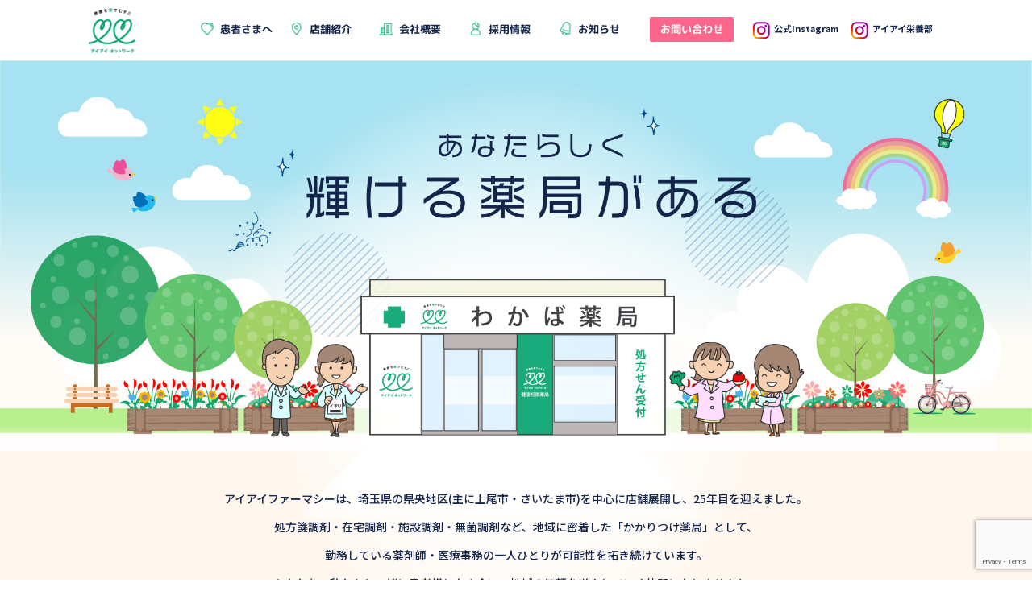

--- FILE ---
content_type: text/html; charset=UTF-8
request_url: https://aiai-p.net/saiyou_tobira
body_size: 10780
content:
<!doctype html>
<html lang="ja">
<head>
<!-- Google tag (gtag.js) --> <script async src="https://www.googletagmanager.com/gtag/js?id=G-6111TXKK0V"></script> <script> window.dataLayer = window.dataLayer || []; function gtag(){dataLayer.push(arguments);} gtag('js', new Date()); gtag('config', 'G-6111TXKK0V'); </script>
<meta charset="utf-8">
<meta name="format-detection" content="telephone=no">
<meta http-equiv="X-UA-Compatible" content="IE=edge">
<meta name="description" content="">
<meta name="keywords" content="">
<title>あなたらしく 輝ける薬局がある | 株式会社アイアイファーマシー</title>
<link href="https://aiai-p.net/wordpress/wp-content/themes/aiai_p/style.css" rel="stylesheet" type="text/css">
<script src="https://aiai-p.net/wordpress/wp-content/themes/aiai_p/js/head.js"></script>
<meta name='robots' content='max-image-preview:large' />
	<style>img:is([sizes="auto" i], [sizes^="auto," i]) { contain-intrinsic-size: 3000px 1500px }</style>
	<link rel='dns-prefetch' href='//www.google.com' />
<script type="text/javascript">
/* <![CDATA[ */
window._wpemojiSettings = {"baseUrl":"https:\/\/s.w.org\/images\/core\/emoji\/16.0.1\/72x72\/","ext":".png","svgUrl":"https:\/\/s.w.org\/images\/core\/emoji\/16.0.1\/svg\/","svgExt":".svg","source":{"concatemoji":"https:\/\/aiai-p.net\/wordpress\/wp-includes\/js\/wp-emoji-release.min.js?ver=6.8.3"}};
/*! This file is auto-generated */
!function(s,n){var o,i,e;function c(e){try{var t={supportTests:e,timestamp:(new Date).valueOf()};sessionStorage.setItem(o,JSON.stringify(t))}catch(e){}}function p(e,t,n){e.clearRect(0,0,e.canvas.width,e.canvas.height),e.fillText(t,0,0);var t=new Uint32Array(e.getImageData(0,0,e.canvas.width,e.canvas.height).data),a=(e.clearRect(0,0,e.canvas.width,e.canvas.height),e.fillText(n,0,0),new Uint32Array(e.getImageData(0,0,e.canvas.width,e.canvas.height).data));return t.every(function(e,t){return e===a[t]})}function u(e,t){e.clearRect(0,0,e.canvas.width,e.canvas.height),e.fillText(t,0,0);for(var n=e.getImageData(16,16,1,1),a=0;a<n.data.length;a++)if(0!==n.data[a])return!1;return!0}function f(e,t,n,a){switch(t){case"flag":return n(e,"\ud83c\udff3\ufe0f\u200d\u26a7\ufe0f","\ud83c\udff3\ufe0f\u200b\u26a7\ufe0f")?!1:!n(e,"\ud83c\udde8\ud83c\uddf6","\ud83c\udde8\u200b\ud83c\uddf6")&&!n(e,"\ud83c\udff4\udb40\udc67\udb40\udc62\udb40\udc65\udb40\udc6e\udb40\udc67\udb40\udc7f","\ud83c\udff4\u200b\udb40\udc67\u200b\udb40\udc62\u200b\udb40\udc65\u200b\udb40\udc6e\u200b\udb40\udc67\u200b\udb40\udc7f");case"emoji":return!a(e,"\ud83e\udedf")}return!1}function g(e,t,n,a){var r="undefined"!=typeof WorkerGlobalScope&&self instanceof WorkerGlobalScope?new OffscreenCanvas(300,150):s.createElement("canvas"),o=r.getContext("2d",{willReadFrequently:!0}),i=(o.textBaseline="top",o.font="600 32px Arial",{});return e.forEach(function(e){i[e]=t(o,e,n,a)}),i}function t(e){var t=s.createElement("script");t.src=e,t.defer=!0,s.head.appendChild(t)}"undefined"!=typeof Promise&&(o="wpEmojiSettingsSupports",i=["flag","emoji"],n.supports={everything:!0,everythingExceptFlag:!0},e=new Promise(function(e){s.addEventListener("DOMContentLoaded",e,{once:!0})}),new Promise(function(t){var n=function(){try{var e=JSON.parse(sessionStorage.getItem(o));if("object"==typeof e&&"number"==typeof e.timestamp&&(new Date).valueOf()<e.timestamp+604800&&"object"==typeof e.supportTests)return e.supportTests}catch(e){}return null}();if(!n){if("undefined"!=typeof Worker&&"undefined"!=typeof OffscreenCanvas&&"undefined"!=typeof URL&&URL.createObjectURL&&"undefined"!=typeof Blob)try{var e="postMessage("+g.toString()+"("+[JSON.stringify(i),f.toString(),p.toString(),u.toString()].join(",")+"));",a=new Blob([e],{type:"text/javascript"}),r=new Worker(URL.createObjectURL(a),{name:"wpTestEmojiSupports"});return void(r.onmessage=function(e){c(n=e.data),r.terminate(),t(n)})}catch(e){}c(n=g(i,f,p,u))}t(n)}).then(function(e){for(var t in e)n.supports[t]=e[t],n.supports.everything=n.supports.everything&&n.supports[t],"flag"!==t&&(n.supports.everythingExceptFlag=n.supports.everythingExceptFlag&&n.supports[t]);n.supports.everythingExceptFlag=n.supports.everythingExceptFlag&&!n.supports.flag,n.DOMReady=!1,n.readyCallback=function(){n.DOMReady=!0}}).then(function(){return e}).then(function(){var e;n.supports.everything||(n.readyCallback(),(e=n.source||{}).concatemoji?t(e.concatemoji):e.wpemoji&&e.twemoji&&(t(e.twemoji),t(e.wpemoji)))}))}((window,document),window._wpemojiSettings);
/* ]]> */
</script>
<style id='wp-emoji-styles-inline-css' type='text/css'>

	img.wp-smiley, img.emoji {
		display: inline !important;
		border: none !important;
		box-shadow: none !important;
		height: 1em !important;
		width: 1em !important;
		margin: 0 0.07em !important;
		vertical-align: -0.1em !important;
		background: none !important;
		padding: 0 !important;
	}
</style>
<link rel='stylesheet' id='wp-block-library-css' href='https://aiai-p.net/wordpress/wp-includes/css/dist/block-library/style.min.css?ver=6.8.3' type='text/css' media='all' />
<style id='classic-theme-styles-inline-css' type='text/css'>
/*! This file is auto-generated */
.wp-block-button__link{color:#fff;background-color:#32373c;border-radius:9999px;box-shadow:none;text-decoration:none;padding:calc(.667em + 2px) calc(1.333em + 2px);font-size:1.125em}.wp-block-file__button{background:#32373c;color:#fff;text-decoration:none}
</style>
<style id='global-styles-inline-css' type='text/css'>
:root{--wp--preset--aspect-ratio--square: 1;--wp--preset--aspect-ratio--4-3: 4/3;--wp--preset--aspect-ratio--3-4: 3/4;--wp--preset--aspect-ratio--3-2: 3/2;--wp--preset--aspect-ratio--2-3: 2/3;--wp--preset--aspect-ratio--16-9: 16/9;--wp--preset--aspect-ratio--9-16: 9/16;--wp--preset--color--black: #000000;--wp--preset--color--cyan-bluish-gray: #abb8c3;--wp--preset--color--white: #ffffff;--wp--preset--color--pale-pink: #f78da7;--wp--preset--color--vivid-red: #cf2e2e;--wp--preset--color--luminous-vivid-orange: #ff6900;--wp--preset--color--luminous-vivid-amber: #fcb900;--wp--preset--color--light-green-cyan: #7bdcb5;--wp--preset--color--vivid-green-cyan: #00d084;--wp--preset--color--pale-cyan-blue: #8ed1fc;--wp--preset--color--vivid-cyan-blue: #0693e3;--wp--preset--color--vivid-purple: #9b51e0;--wp--preset--gradient--vivid-cyan-blue-to-vivid-purple: linear-gradient(135deg,rgba(6,147,227,1) 0%,rgb(155,81,224) 100%);--wp--preset--gradient--light-green-cyan-to-vivid-green-cyan: linear-gradient(135deg,rgb(122,220,180) 0%,rgb(0,208,130) 100%);--wp--preset--gradient--luminous-vivid-amber-to-luminous-vivid-orange: linear-gradient(135deg,rgba(252,185,0,1) 0%,rgba(255,105,0,1) 100%);--wp--preset--gradient--luminous-vivid-orange-to-vivid-red: linear-gradient(135deg,rgba(255,105,0,1) 0%,rgb(207,46,46) 100%);--wp--preset--gradient--very-light-gray-to-cyan-bluish-gray: linear-gradient(135deg,rgb(238,238,238) 0%,rgb(169,184,195) 100%);--wp--preset--gradient--cool-to-warm-spectrum: linear-gradient(135deg,rgb(74,234,220) 0%,rgb(151,120,209) 20%,rgb(207,42,186) 40%,rgb(238,44,130) 60%,rgb(251,105,98) 80%,rgb(254,248,76) 100%);--wp--preset--gradient--blush-light-purple: linear-gradient(135deg,rgb(255,206,236) 0%,rgb(152,150,240) 100%);--wp--preset--gradient--blush-bordeaux: linear-gradient(135deg,rgb(254,205,165) 0%,rgb(254,45,45) 50%,rgb(107,0,62) 100%);--wp--preset--gradient--luminous-dusk: linear-gradient(135deg,rgb(255,203,112) 0%,rgb(199,81,192) 50%,rgb(65,88,208) 100%);--wp--preset--gradient--pale-ocean: linear-gradient(135deg,rgb(255,245,203) 0%,rgb(182,227,212) 50%,rgb(51,167,181) 100%);--wp--preset--gradient--electric-grass: linear-gradient(135deg,rgb(202,248,128) 0%,rgb(113,206,126) 100%);--wp--preset--gradient--midnight: linear-gradient(135deg,rgb(2,3,129) 0%,rgb(40,116,252) 100%);--wp--preset--font-size--small: 13px;--wp--preset--font-size--medium: 20px;--wp--preset--font-size--large: 36px;--wp--preset--font-size--x-large: 42px;--wp--preset--spacing--20: 0.44rem;--wp--preset--spacing--30: 0.67rem;--wp--preset--spacing--40: 1rem;--wp--preset--spacing--50: 1.5rem;--wp--preset--spacing--60: 2.25rem;--wp--preset--spacing--70: 3.38rem;--wp--preset--spacing--80: 5.06rem;--wp--preset--shadow--natural: 6px 6px 9px rgba(0, 0, 0, 0.2);--wp--preset--shadow--deep: 12px 12px 50px rgba(0, 0, 0, 0.4);--wp--preset--shadow--sharp: 6px 6px 0px rgba(0, 0, 0, 0.2);--wp--preset--shadow--outlined: 6px 6px 0px -3px rgba(255, 255, 255, 1), 6px 6px rgba(0, 0, 0, 1);--wp--preset--shadow--crisp: 6px 6px 0px rgba(0, 0, 0, 1);}:where(.is-layout-flex){gap: 0.5em;}:where(.is-layout-grid){gap: 0.5em;}body .is-layout-flex{display: flex;}.is-layout-flex{flex-wrap: wrap;align-items: center;}.is-layout-flex > :is(*, div){margin: 0;}body .is-layout-grid{display: grid;}.is-layout-grid > :is(*, div){margin: 0;}:where(.wp-block-columns.is-layout-flex){gap: 2em;}:where(.wp-block-columns.is-layout-grid){gap: 2em;}:where(.wp-block-post-template.is-layout-flex){gap: 1.25em;}:where(.wp-block-post-template.is-layout-grid){gap: 1.25em;}.has-black-color{color: var(--wp--preset--color--black) !important;}.has-cyan-bluish-gray-color{color: var(--wp--preset--color--cyan-bluish-gray) !important;}.has-white-color{color: var(--wp--preset--color--white) !important;}.has-pale-pink-color{color: var(--wp--preset--color--pale-pink) !important;}.has-vivid-red-color{color: var(--wp--preset--color--vivid-red) !important;}.has-luminous-vivid-orange-color{color: var(--wp--preset--color--luminous-vivid-orange) !important;}.has-luminous-vivid-amber-color{color: var(--wp--preset--color--luminous-vivid-amber) !important;}.has-light-green-cyan-color{color: var(--wp--preset--color--light-green-cyan) !important;}.has-vivid-green-cyan-color{color: var(--wp--preset--color--vivid-green-cyan) !important;}.has-pale-cyan-blue-color{color: var(--wp--preset--color--pale-cyan-blue) !important;}.has-vivid-cyan-blue-color{color: var(--wp--preset--color--vivid-cyan-blue) !important;}.has-vivid-purple-color{color: var(--wp--preset--color--vivid-purple) !important;}.has-black-background-color{background-color: var(--wp--preset--color--black) !important;}.has-cyan-bluish-gray-background-color{background-color: var(--wp--preset--color--cyan-bluish-gray) !important;}.has-white-background-color{background-color: var(--wp--preset--color--white) !important;}.has-pale-pink-background-color{background-color: var(--wp--preset--color--pale-pink) !important;}.has-vivid-red-background-color{background-color: var(--wp--preset--color--vivid-red) !important;}.has-luminous-vivid-orange-background-color{background-color: var(--wp--preset--color--luminous-vivid-orange) !important;}.has-luminous-vivid-amber-background-color{background-color: var(--wp--preset--color--luminous-vivid-amber) !important;}.has-light-green-cyan-background-color{background-color: var(--wp--preset--color--light-green-cyan) !important;}.has-vivid-green-cyan-background-color{background-color: var(--wp--preset--color--vivid-green-cyan) !important;}.has-pale-cyan-blue-background-color{background-color: var(--wp--preset--color--pale-cyan-blue) !important;}.has-vivid-cyan-blue-background-color{background-color: var(--wp--preset--color--vivid-cyan-blue) !important;}.has-vivid-purple-background-color{background-color: var(--wp--preset--color--vivid-purple) !important;}.has-black-border-color{border-color: var(--wp--preset--color--black) !important;}.has-cyan-bluish-gray-border-color{border-color: var(--wp--preset--color--cyan-bluish-gray) !important;}.has-white-border-color{border-color: var(--wp--preset--color--white) !important;}.has-pale-pink-border-color{border-color: var(--wp--preset--color--pale-pink) !important;}.has-vivid-red-border-color{border-color: var(--wp--preset--color--vivid-red) !important;}.has-luminous-vivid-orange-border-color{border-color: var(--wp--preset--color--luminous-vivid-orange) !important;}.has-luminous-vivid-amber-border-color{border-color: var(--wp--preset--color--luminous-vivid-amber) !important;}.has-light-green-cyan-border-color{border-color: var(--wp--preset--color--light-green-cyan) !important;}.has-vivid-green-cyan-border-color{border-color: var(--wp--preset--color--vivid-green-cyan) !important;}.has-pale-cyan-blue-border-color{border-color: var(--wp--preset--color--pale-cyan-blue) !important;}.has-vivid-cyan-blue-border-color{border-color: var(--wp--preset--color--vivid-cyan-blue) !important;}.has-vivid-purple-border-color{border-color: var(--wp--preset--color--vivid-purple) !important;}.has-vivid-cyan-blue-to-vivid-purple-gradient-background{background: var(--wp--preset--gradient--vivid-cyan-blue-to-vivid-purple) !important;}.has-light-green-cyan-to-vivid-green-cyan-gradient-background{background: var(--wp--preset--gradient--light-green-cyan-to-vivid-green-cyan) !important;}.has-luminous-vivid-amber-to-luminous-vivid-orange-gradient-background{background: var(--wp--preset--gradient--luminous-vivid-amber-to-luminous-vivid-orange) !important;}.has-luminous-vivid-orange-to-vivid-red-gradient-background{background: var(--wp--preset--gradient--luminous-vivid-orange-to-vivid-red) !important;}.has-very-light-gray-to-cyan-bluish-gray-gradient-background{background: var(--wp--preset--gradient--very-light-gray-to-cyan-bluish-gray) !important;}.has-cool-to-warm-spectrum-gradient-background{background: var(--wp--preset--gradient--cool-to-warm-spectrum) !important;}.has-blush-light-purple-gradient-background{background: var(--wp--preset--gradient--blush-light-purple) !important;}.has-blush-bordeaux-gradient-background{background: var(--wp--preset--gradient--blush-bordeaux) !important;}.has-luminous-dusk-gradient-background{background: var(--wp--preset--gradient--luminous-dusk) !important;}.has-pale-ocean-gradient-background{background: var(--wp--preset--gradient--pale-ocean) !important;}.has-electric-grass-gradient-background{background: var(--wp--preset--gradient--electric-grass) !important;}.has-midnight-gradient-background{background: var(--wp--preset--gradient--midnight) !important;}.has-small-font-size{font-size: var(--wp--preset--font-size--small) !important;}.has-medium-font-size{font-size: var(--wp--preset--font-size--medium) !important;}.has-large-font-size{font-size: var(--wp--preset--font-size--large) !important;}.has-x-large-font-size{font-size: var(--wp--preset--font-size--x-large) !important;}
:where(.wp-block-post-template.is-layout-flex){gap: 1.25em;}:where(.wp-block-post-template.is-layout-grid){gap: 1.25em;}
:where(.wp-block-columns.is-layout-flex){gap: 2em;}:where(.wp-block-columns.is-layout-grid){gap: 2em;}
:root :where(.wp-block-pullquote){font-size: 1.5em;line-height: 1.6;}
</style>
<link rel='stylesheet' id='contact-form-7-css' href='https://aiai-p.net/wordpress/wp-content/plugins/contact-form-7/includes/css/styles.css?ver=6.0.6' type='text/css' media='all' />
<link rel="https://api.w.org/" href="https://aiai-p.net/wp-json/" /><link rel="alternate" title="JSON" type="application/json" href="https://aiai-p.net/wp-json/wp/v2/pages/255" /><link rel="EditURI" type="application/rsd+xml" title="RSD" href="https://aiai-p.net/wordpress/xmlrpc.php?rsd" />
<meta name="generator" content="WordPress 6.8.3" />
<link rel="canonical" href="https://aiai-p.net/saiyou_tobira" />
<link rel='shortlink' href='https://aiai-p.net/?p=255' />
<link rel="alternate" title="oEmbed (JSON)" type="application/json+oembed" href="https://aiai-p.net/wp-json/oembed/1.0/embed?url=https%3A%2F%2Faiai-p.net%2Fsaiyou_tobira" />
<link rel="alternate" title="oEmbed (XML)" type="text/xml+oembed" href="https://aiai-p.net/wp-json/oembed/1.0/embed?url=https%3A%2F%2Faiai-p.net%2Fsaiyou_tobira&#038;format=xml" />
<link rel="icon" href="https://aiai-p.net/wordpress/wp-content/uploads/2022/07/cropped-site_icon-32x32.png" sizes="32x32" />
<link rel="icon" href="https://aiai-p.net/wordpress/wp-content/uploads/2022/07/cropped-site_icon-192x192.png" sizes="192x192" />
<link rel="apple-touch-icon" href="https://aiai-p.net/wordpress/wp-content/uploads/2022/07/cropped-site_icon-180x180.png" />
<meta name="msapplication-TileImage" content="https://aiai-p.net/wordpress/wp-content/uploads/2022/07/cropped-site_icon-270x270.png" />
		<style type="text/css" id="wp-custom-css">
			.inline-wrap {
  display: inline-flex;
  align-items: center;
  gap: 0.5em;
  flex-wrap: nowrap;
}		</style>
		</head>
<body>
<div id="container">
    <header id="gHeader">
        <div class="hBox">
            <h1 class="logo"><a href="https://aiai-p.net"><img src="https://aiai-p.net/wordpress/wp-content/themes/aiai_p/img/common/logo.png" alt="健康を愛でむすぶ アイアイ　ネットワーク" width="58"></a></h1>
            <div class="rightBox">
                <ul class="naviUl">
                    <li class="liStyle"><a href="#"><img src="https://aiai-p.net/wordpress/wp-content/themes/aiai_p/img/common/icon09.png" alt="患者さまへ"><span class="inner">患者さまへ</span></a>
						<div class="dorpBox">
						    <div class="whiteBox">
						        <p class="headLine01"><span>患者さまへ</span></p>
						        <ul class="naviUl02">
						            <li><a href="https://aiai-p.net/chiiki_iryo">地域医療</a></li>
									<li><a href="https://aiai-p.net/kenkofair/1st">健康フェア</a></li>
									<li><a href="https://aiai-p.net/news/%e5%81%a5%e5%ba%b7%e6%83%85%e5%a0%b1">健康情報</a></li>
                                    <li><a href="https://aiai-p.net/syomen_keiji">書面掲示事項等</a></li>
						        </ul>
						    </div>
						</div>
					</li>
                    <li class="liStyle"><a href="https://aiai-p.net/mado"><img src="https://aiai-p.net/wordpress/wp-content/themes/aiai_p/img/common/icon10.png" alt="店舗紹介"><span class="inner">店舗紹介</span></a>
                        <div class="dorpBox dorpBox02">
                            <div class="whiteBox">
                                <p class="headLine01"><span>店舗紹介</span></p>
                                <ul class="naviUl02 row3">
                                	<li><a href="https://aiai-p.net/mado/hontenn">わかば薬局  本店</a></li>
                                	<li><a href="https://aiai-p.net/mado/futaba">ふたば薬局</a></li>
                                	<li><a href="https://aiai-p.net/mado/aoba_toro">あおば薬局</a></li>
                                	<li><a href="https://aiai-p.net/mado/olive">オリーブ薬局</a></li>
                                	<li><a href="https://aiai-p.net/mado/sumire">すみれ薬局</a></li>
                                	<li><a href="https://aiai-p.net/mado/okegawa">わかば薬局  桶川店</a></li>
                                	<li><a href="https://aiai-p.net/mado/kasuga">かすが薬局</a></li>
                                	<li><a href="https://aiai-p.net/mado/kurumi">くるみ薬局</a></li>
                                	<li><a href="https://aiai-p.net/mado/kasukabe">わかば薬局  春日部店</a></li>
                                	<li><a href="https://aiai-p.net/mado/urawaeki_higasiguthi">わかば薬局  浦和駅東口店</a></li>
                                	<li><a href="https://aiai-p.net/mado/aoba_shiraoka">あおば薬局  白岡店</a></li>
                                	<li><a href="https://aiai-p.net/mado/ageonishiguti">わかば薬局  上尾駅西口店</a></li>
                                	<li><a href="https://aiai-p.net/mado/syoubu">あおば薬局  菖蒲店</a></li>
                                	<li><a href="https://aiai-p.net/mado/omiya">わかば薬局  大宮店</a></li>
                                	<li><a href="https://aiai-p.net/mado/ageoharaithi">わかば薬局  上尾原市店</a></li>
                                	<li><a href="https://aiai-p.net/mado/niiza">わかば薬局  新座店</a></li>
                                	<li><a href="https://aiai-p.net/mado/urawamisono">わかば薬局  浦和美園店</a></li>
                                	<li><a href="https://aiai-p.net/mado/kitaurawa">わかば薬局  北浦和店</a></li>
                                	<li><a href="https://aiai-p.net/mado/tyuoukasukabe">わかば薬局  中央春日部店</a></li>
                                	<li><a href="https://aiai-p.net/mado/kitaurawa_higasiguthi">わかば薬局  北浦和駅東口店</a></li>
                                	<li><a href="https://aiai-p.net/mado/yatuka">わかば薬局  谷塚店</a></li>
                                	<li><a href="https://aiai-p.net/mado/aoba_kajigaya">あおば薬局  梶ヶ谷店</a></li>
                                	<li><a href="https://aiai-p.net/mado/aoba_kitayamada">あおば薬局  北山田店</a></li>
                                	<li><a href="https://aiai-p.net/mado/akebono">あけぼの薬局</a></li>
                                	<li><a href="https://aiai-p.net/mado/ageokawa">わかば薬局  上尾川店</a></li>
									<li><a href="https://aiai-p.net/mado/cross2">くろす薬局</a></li>
                                </ul>
                            </div>
                        </div>
                    </li>
                    <li class="liStyle"><a href="https://aiai-p.net/kenkofair"><img src="https://aiai-p.net/wordpress/wp-content/themes/aiai_p/img/common/icon11.png" alt="会社概要"><span class="inner">会社概要</span></a>
                        <div class="dorpBox">
                            <div class="whiteBox">
                                <p class="headLine01"><span>会社概要</span></p>
                                <ul class="naviUl02">
                                    <li><a href="https://aiai-p.net/kenkofair#a01">代表メッセージ</a></li>
                                    <li><a href="https://aiai-p.net/kenkofair">会社概要</a></li>
                                    <li><a href="https://aiai-p.net/mado">店舗一覧</a></li>
                                    <li><a href="https://aiai-p.net/soshiki_taikei">組織体系</a></li>
                                    <li><a href="https://aiai-p.net/staff">スタッフ紹介</a></li>
                                    <li><a href="https://aiai-p.net/kensyuseido">研修制度</a></li>
                                </ul>
                            </div>
                        </div>
                    </li>
                    <li class="liStyle"><a href="https://aiai-p.net/saiyou_tobira"><img src="https://aiai-p.net/wordpress/wp-content/themes/aiai_p/img/common/icon12.png" alt="採用情報"><span class="inner">採用情報</span></a>
                        <div class="dorpBox">
                            <div class="whiteBox">
                                <p class="headLine01"><span>採用情報</span></p>
                                <ul class="naviUl02">
                                    <li><a href="https://aiai-p.net/saiyou_tobira/aiai_pharmacy_wo_siru">アイアイファーマシーを知る</a></li>
                                    <li><a href="https://aiai-p.net/saiyou_tobira/syainwosiru">社員を知る</a></li>
                                    <li><a href="https://aiai-p.net/saiyou_tobira/hatarakikatawosiru">働き方を知る</a></li>
                                    <li><a href="https://aiai-p.net/saiyou_tobira/internship">インターンシップ</a></li>
                                    <li><a href="https://aiai-p.net/saiyou_tobira/syukatu_event">就活イベント情報</a></li>
                                    <li><a href="https://aiai-p.net/saiyou_tobira/bosyuyoukou">募集要項</a></li>
                                    <li><a href="https://aiai-p.net/saiyou_tobira/entry_form">エントリー</a></li>
                                </ul>
                            </div>
                        </div>
                    </li>
                    <li><a href="https://aiai-p.net/news"><img src="https://aiai-p.net/wordpress/wp-content/themes/aiai_p/img/common/icon13.png" alt="お知らせ"><span class="inner">お知らせ</span></a></li>
                </ul>
                <div class="comBtn02"><a href="https://aiai-p.net/contact/"><span>お問い合わせ</span></a></div>
                <ul class="snsUl">
                <li><a href="https://www.instagram.com/aiaipharmacy/" target="_blank"><img src="https://aiai-p.net/wordpress/wp-content/themes/aiai_p/img/common/sns_img01c.png" alt="ins" width="22">公式Instagram</a></li><li><a href="https://www.instagram.com/aiaieiyo/" target="_blank"><img src="https://aiai-p.net/wordpress/wp-content/themes/aiai_p/img/common/sns_img01c.png" alt="ins" width="22">アイアイ栄養部</a></li>
            </ul>
            </div>
        </div>
        <div class="menu sp" id="toggle"><span class="top"></span><span class="middle"></span><span class="bottom"></span></div>
    </header>
    <main id="main" role="main">    <div id="saiyou_tobira">
<section class="mainVisual">
<div class="image"><img decoding="async" src="https://aiai-p.net/wordpress/wp-content/themes/aiai_p/img/saiyou_tobira/main_img.jpg" alt="あなたらしく 輝ける薬局がある"></div>
</section>
<div class="content">
<div class="topTxt">
<p class="centerTxt">アイアイファーマシーは、埼玉県の県央地区(主に上尾市・さいたま市)を中心に店舗展開し、25年目を迎えました。<br class="wpTxt">処方箋調剤・在宅調剤・施設調剤・無菌調剤など、地域に密着した「かかりつけ薬局」として、<br class="wpTxt">勤務している薬剤師・医療事務の一人ひとりが可能性を拓き続けています。<br class="wpTxt">あなたも、私たちと一緒に患者様と向き合い、地域の笑顔を増やしていく仲間になりませんか！<br class="wpTxt">あなたが輝ける薬局が、ここにあります。</p>

<div class="img"><img decoding="async" src="https://aiai-p.net/wordpress/wp-content/themes/aiai_p/img/saiyou_tobira/icon01.png" alt=""></div>
<div class="img img02"><img decoding="async" src="https://aiai-p.net/wordpress/wp-content/themes/aiai_p/img/saiyou_tobira/icon02.png" alt=""></div>
</div>
<section class="pharmacyBox fadeInUp">
<h2 class="headLine12"><span class="txt">アイアイファーマシーを知る</span><img decoding="async" src="https://aiai-p.net/wordpress/wp-content/themes/aiai_p/img/saiyou_tobira/icon03.png" alt=""></h2>
<ul class="comPhoUl">
 	<li>
<div class="photo"><img decoding="async" src="https://aiai-p.net/wordpress/wp-content/themes/aiai_p/img/saiyou_tobira/img02.png" alt="代表メッセージ"></div>
<div class="comBtn07"><a href="https://aiai-p.net/saiyou_tobira/aiai_pharmacy_wo_siru#a01">代表メッセージ &gt;</a></div></li>
 	<li>
<div class="photo"><img decoding="async" src="https://aiai-p.net/wordpress/wp-content/themes/aiai_p/img/saiyou_tobira/img03.png" alt="理念・ビジョン"></div>
<div class="comBtn07"><a href="https://aiai-p.net/saiyou_tobira/aiai_pharmacy_wo_siru#a02">理念・ビジョン &gt;</a></div></li>
 	<li>
<div class="photo"><img decoding="async" src="https://aiai-p.net/wordpress/wp-content/themes/aiai_p/img/saiyou_tobira/img04.png" alt="採用担当メッセージ"></div>
<div class="comBtn07"><a href="https://aiai-p.net/saiyou_tobira/aiai_pharmacy_wo_siru#a03">採用担当メッセージ &gt;</a></div></li>
 	<li>
<div class="photo"><img decoding="async" src="https://aiai-p.net/wordpress/wp-content/themes/aiai_p/img/saiyou_tobira/img05.png" alt="会社概要"></div>
<div class="comBtn07"><a href="https://aiai-p.net/saiyou_tobira/aiai_pharmacy_wo_siru#a04">会社概要 &gt;</a></div></li>
 	<li>
<div class="photo"><img decoding="async" src="https://aiai-p.net/wordpress/wp-content/themes/aiai_p/img/saiyou_tobira/img06.png" alt="沿革"></div>
<div class="comBtn07"><a href="https://aiai-p.net/saiyou_tobira/aiai_pharmacy_wo_siru#a05">沿革 &gt;</a></div></li>
</ul>
<div class="img"><img decoding="async" src="https://aiai-p.net/wordpress/wp-content/themes/aiai_p/img/saiyou_tobira/icon04.png" alt=""></div>
<div class="img img02"><img decoding="async" src="https://aiai-p.net/wordpress/wp-content/themes/aiai_p/img/saiyou_tobira/icon05.png" alt=""></div>
</section></div>
<section class="employees">
<div class="content fadeInUp">
<h2 class="headLine12"><span class="txt">社員を知る</span><img decoding="async" src="https://aiai-p.net/wordpress/wp-content/themes/aiai_p/img/saiyou_tobira/icon07.png" alt=""></h2>
<div class="img"><img decoding="async" src="https://aiai-p.net/wordpress/wp-content/themes/aiai_p/img/saiyou_tobira/icon06.png" alt=""></div>
<div class="img img02"><img decoding="async" src="https://aiai-p.net/wordpress/wp-content/themes/aiai_p/img/saiyou_tobira/icon08.png" alt=""></div>
</div>
<div class="doctorBox fadeInUp">
<ul class="doctorUl">
 	<li>
<div class="imgBox">
<div class="textBox">
<h3><span class="wpTxt">社員同士関われる機会が多く、<br class="wpTxt">ヘルプ先でも安心できます。</span></h3>
<p class="wpTxt nameImg"><img decoding="async" src="https://aiai-p.net/wordpress/wp-content/themes/aiai_p/img/saiyou_tobira/name_img01.png" alt="神田 望緒"></p>
<p class="link"><a href="https://aiai-p.net/saiyou_tobira/syainwosiru#a01">企画推進部<br class="wpTxt">勤務薬剤師　2019年入社　日本薬科大学卒業</a></p>

</div>
<div class="photo"><img decoding="async" src="https://aiai-p.net/wordpress/wp-content/themes/aiai_p/img/saiyou_tobira/img07.png" alt="神田 望緒"></div>
<div class="img"><img decoding="async" src="https://aiai-p.net/wordpress/wp-content/themes/aiai_p/img/saiyou_tobira/icon09.png" alt=""></div>
</div></li>
 	<li>
<div class="imgBox">
<div class="textBox">
<h3><span class="wpTxt">家族の様に温かく、<br class="wpTxt">社員を大切にしてくれる会社だと感じます。</span></h3>
<p class="wpTxt nameImg"><img decoding="async" src="https://aiai-p.net/wordpress/wp-content/themes/aiai_p/img/saiyou_tobira/name_img02.png" alt="山川 和代"></p>
<p class="link"><a href="https://aiai-p.net/saiyou_tobira/syainwosiru#a03">勤務薬剤師　2011年入社　近畿大学薬学部卒業</a></p>

</div>
<div class="photo"><img decoding="async" src="https://aiai-p.net/wordpress/wp-content/themes/aiai_p/img/saiyou_tobira/img08.png" alt="山川 和代"></div>
<div class="img"><img decoding="async" src="https://aiai-p.net/wordpress/wp-content/themes/aiai_p/img/saiyou_tobira/icon10.png" alt=""></div>
</div></li>
 	<li class="list02">
<div class="imgBox">
<div class="textBox">
<h3><span class="wpTxt">若い人達にどんどんチャンスを<br class="wpTxt">くれる会社です。</span></h3>
<p class="wpTxt nameImg"><img decoding="async" src="https://aiai-p.net/wordpress/wp-content/themes/aiai_p/img/saiyou_tobira/name_img03.png" alt="阪上 真希夫"></p>
<p class="link"><a href="https://aiai-p.net/saiyou_tobira/syainwosiru#a04">管理薬剤師・新卒採用チーム／チーム長　2011年入社<br class="wpTxt">共立薬科大学卒業（現慶応大学薬学部）</a></p>

</div>
<div class="photo"><img decoding="async" src="https://aiai-p.net/wordpress/wp-content/themes/aiai_p/img/saiyou_tobira/img09.png" alt="阪上 真希夫"></div>
<div class="img"><img decoding="async" src="https://aiai-p.net/wordpress/wp-content/themes/aiai_p/img/saiyou_tobira/icon11.png" alt=""></div>
</div></li>
 	<li class="list03">
<div class="imgBox">
<div class="textBox">
<h3><span class="wpTxt">頼れる先輩や相談にのってくれる<br class="wpTxt">仲間がたくさんいます！</span></h3>
<p class="wpTxt nameImg"><img decoding="async" src="https://aiai-p.net/wordpress/wp-content/themes/aiai_p/img/saiyou_tobira/name_img04.png" alt="前島 洋輔"></p>
<p class="link"><a href="https://aiai-p.net/saiyou_tobira/syainwosiru#a02">管理薬剤師・OTC推進チーム／チーム長　2009年入社<br class="wpTxt">東京薬科大学卒業</a></p>

</div>
<div class="photo"><img decoding="async" src="https://aiai-p.net/wordpress/wp-content/themes/aiai_p/img/saiyou_tobira/img10.png" alt="管理薬剤師・OTC推進チーム チーム長　2009年入社　東京薬科大学卒業"></div>
<div class="img"><img decoding="async" src="https://aiai-p.net/wordpress/wp-content/themes/aiai_p/img/saiyou_tobira/icon12.png" alt=""></div>
</div></li>
 	<li class="list04">
<div class="imgBox">
<div class="textBox">
<h3><span class="wpTxt">チームワークが抜群の<br class="wpTxt">会社だと思います！</span></h3>
<p class="wpTxt nameImg"><img decoding="async" src="https://aiai-p.net/wordpress/wp-content/themes/aiai_p/img/saiyou_tobira/name_img05.png" alt="瓜田 暁子"></p>
<p class="link"><a href="https://aiai-p.net/saiyou_tobira/syainwosiru#a05">副薬局長・新卒採用チーム　2011年入社　<br class="sp">日本薬科大学卒業</a></p>

</div>
<div class="photo"><img decoding="async" src="https://aiai-p.net/wordpress/wp-content/themes/aiai_p/img/saiyou_tobira/img11.png" alt="瓜田 暁子"></div>
<div class="img"><img decoding="async" src="https://aiai-p.net/wordpress/wp-content/themes/aiai_p/img/saiyou_tobira/icon13.png" alt=""></div>
</div></li>
</ul>
</div>
</section>
<section class="workBox">
<div class="content fadeInUp">
<h2 class="headLine12"><span class="txt">働き方を知る</span><img decoding="async" src="https://aiai-p.net/wordpress/wp-content/themes/aiai_p/img/saiyou_tobira/icon14.png" alt="働き方を知る"></h2>
<ul class="listUl">
 	<li><a href="https://aiai-p.net/saiyou_tobira/hatarakikatawosiru#a01">
<span class="inner">
<span class="spanH3">待遇・福利厚生 &gt;</span>
<span class="wpTxt">産休・育休制度、借上げ社宅、<br class="wpTxt">世帯主手当、取得しやすい<br class="wpTxt">有給休暇など</span>
<span class="img"><img decoding="async" src="https://aiai-p.net/wordpress/wp-content/themes/aiai_p/img/saiyou_tobira/img12.png" alt="待遇・福利厚生"></span>
</span>
</a></li>
 	<li><a href="https://aiai-p.net/saiyou_tobira/hatarakikatawosiru#a02">
<span class="inner">
<span class="spanH3">会社行事・レク &gt;</span>
<span class="wpTxt">社内のコミュニケーションを<br class="wpTxt">大切にしている当社では<br class="wpTxt">さまざまなレク活動を<br class="wpTxt">行っています</span>
<span class="img"><img decoding="async" src="https://aiai-p.net/wordpress/wp-content/themes/aiai_p/img/saiyou_tobira/img13.png" alt="会社行事・レク"></span></span>
</a></li>
 	<li><a href="https://aiai-p.net/saiyou_tobira/hatarakikatawosiru#a03">
<span class="inner">
<span class="spanH3">新入社員研修 &gt;</span>
<span class="wpTxt">社会人力、薬剤師力、そして<br class="wpTxt">アイアイの一員となり、<br class="wpTxt">地域医療に貢献する<br class="wpTxt">薬剤師になる研修です。</span>
<span class="img"><img decoding="async" src="https://aiai-p.net/wordpress/wp-content/themes/aiai_p/img/saiyou_tobira/img14.png" alt="新入社員研修"></span>
</span>
</a></li>
 	<li><a href="https://aiai-p.net/saiyou_tobira/hatarakikatawosiru#a04">
<span class="inner">
<span class="spanH3">インターンシップ &gt;</span>
<span class="wpTxt">調剤薬局がどんな仕事を<br class="wpTxt">しているのかや、社内の<br class="wpTxt">雰囲気を体感できる<br class="wpTxt">プログラムです。</span>
<span class="img"><img decoding="async" src="https://aiai-p.net/wordpress/wp-content/themes/aiai_p/img/saiyou_tobira/img15.png" alt="インターンシップ"></span>
</span>
</a></li>
 	<li><a href="https://aiai-p.net/saiyou_tobira/hatarakikatawosiru#a05">
<span class="inner">
<span class="spanH3">就活イベント情報 &gt;</span>
<span class="wpTxt">最新の就活イベントや説明会の<br class="wpTxt">情報をお届けします。簡単<br class="wpTxt">操作ですぐ申し込み可能。<br class="wpTxt">是非ご参加ください！</span>
<span class="img"><img decoding="async" src="https://aiai-p.net/wordpress/wp-content/themes/aiai_p/img/saiyou_tobira/img16.png" alt="就活イベント情報"></span>
</span>
</a></li>
 	<li><a href="https://aiai-p.net/saiyou_tobira/hatarakikatawosiru#a06">
<span class="inner">
<span class="spanH3">薬剤師の一日 &gt;</span>
<span class="wpTxt">薬の応需などの接客以外にも<br class="wpTxt">様々なことをしています。<br class="wpTxt">勤務薬剤師の、店舗での<br class="wpTxt">標準的な一日です。</span>
<span class="img"><img decoding="async" src="https://aiai-p.net/wordpress/wp-content/themes/aiai_p/img/saiyou_tobira/img17.png" alt="薬剤師の一日"></span>
</span>
</a></li>
</ul>
<div class="icon"><img decoding="async" src="https://aiai-p.net/wordpress/wp-content/themes/aiai_p/img/saiyou_tobira/icon15.png" alt=""></div>
<div class="icon icon02"><img decoding="async" src="https://aiai-p.net/wordpress/wp-content/themes/aiai_p/img/saiyou_tobira/icon16.png" alt=""></div>
<div class="icon icon03"><img decoding="async" src="https://aiai-p.net/wordpress/wp-content/themes/aiai_p/img/saiyou_tobira/icon17.png" alt=""></div>
</div>
</section><div class="comBtnBox">
    <ul class="comBtn07">
        <li class="blue"><a href="https://aiai-p.net/saiyou_tobira/entry_form">新卒薬剤師エントリーフォーム &gt;</a></li>
        <li class="green"><a href="https://aiai-p.net/saiyou_tobira/entry_form">中途薬剤師エントリーフォーム &gt;</a></li>
        <li class="pink"><a href="https://aiai-p.net/saiyou_tobira/entry_form">医療事務エントリーフォーム &gt;</a></li>
        <li class="big"><a href="https://aiai-p.net/saiyou_tobira/syukatu_event#a02">オンライン会社説明会 &gt;</a></li>
    </ul>
</div>

</div></main>
<footer id="gFooter">
    <div class="pagetop"><a href="#container"><img src="https://aiai-p.net/wordpress/wp-content/themes/aiai_p/img/common/pagetop.png" alt="pagetop" width="15"></a></div>
    <div class="fBox">
        <div class="leftBox pc">
            <ul class="fNavi">
                <li>
                    <ul class="innerUl">
                        <li><a href="https://aiai-p.net">トップページ</a></li>
                    </ul>
                </li>
            </ul>
            <ul class="fNavi fNavi02">
            	<li>
            		<ul class="innerUl">
            			<li><a href="#">患者さまへ</a></li>
            		</ul>
					<ul class="innerUl02">
					    <li><a href="https://aiai-p.net/chiiki_iryo">地域医療</a></li>
						<li><a href="https://aiai-p.net/kenkofair/1st">健康フェア</a></li>
						<li><a href="https://aiai-p.net/news/%e5%81%a5%e5%ba%b7%e6%83%85%e5%a0%b1">健康情報</a></li>
                        <li><a href="https://aiai-p.net/syomen_keiji">書面掲示事項等</a></li>
					</ul>
            		<ul class="innerUl">
            			<li><a href="https://aiai-p.net/news">お知らせ</a></li>
            			<li><a href="https://aiai-p.net/contact">お問い合わせ</a></li>
            		</ul>
            	</li>
            	<li>
            		<ul class="innerUl">
            			<li><a href="https://aiai-p.net/saiyou_tobira">採用情報</a></li>
            		</ul>
            		<ul class="innerUl02">
            			<li><a href="https://aiai-p.net/saiyou_tobira/aiai_pharmacy_wo_siru">アイアイファーマシーを知る</a></li>
            			<li><a href="https://aiai-p.net/saiyou_tobira/syainwosiru">社員を知る</a></li>
            			<li><a href="https://aiai-p.net/saiyou_tobira/hatarakikatawosiru">働き方を知る</a></li>
            			<li><a href="https://aiai-p.net/saiyou_tobira/internship">インターンシップ</a></li>
            			<li><a href="https://aiai-p.net/saiyou_tobira/syukatu_event">就活イベント情報</a></li>
            			<li><a href="https://aiai-p.net/saiyou_tobira/bosyuyoukou">募集要項</a></li>
            			<li><a href="https://aiai-p.net/saiyou_tobira/entry_form">エントリー</a></li>
            		</ul>
            	</li>
            	<li>
            		<ul class="innerUl">
            			<li><a href="https://aiai-p.net/kenkofair">会社情報</a></li>
            		</ul>
            		<ul class="innerUl02">
            			<li><a href="https://aiai-p.net/kenkofair#a01">代表メッセージ</a></li>
            			<li><a href="https://aiai-p.net/kenkofair">会社概要</a></li>
            			<li><a href="https://aiai-p.net/mado">店舗一覧</a></li>
            			<li><a href="https://aiai-p.net/soshiki_taikei">組織体系</a></li>
            			<li><a href="https://aiai-p.net/staff">スタッフ紹介</a></li>
            			<li><a href="https://aiai-p.net/kensyuseido">研修制度</a></li>
            		</ul>
            	</li>
            </ul>
            <ul class="fNavi last">
                <li>
                    <ul class="innerUl03">
                        <li><a href="https://aiai-p.net/policy/">サイトポリシー</a></li>
                        <li><a href="https://aiai-p.net/policy#privacy">プライバシーポリシー</a></li>
                    </ul>
                </li>
            </ul>
        </div>
        <div class="rightBox">
            <div class="fLogo"><a href="https://aiai-p.net"><img src="https://aiai-p.net/wordpress/wp-content/themes/aiai_p/img/common/logo.png" alt="健康を愛でむすぶ アイアイ　ネットワーク" width="33"></a></div>
            <p class="txt">株式会社アイアイファーマシー</p>
            <p>〒362-0048<br>埼玉県上尾市川2-4-2　サンライズ・カワ2階<br>TEL.<a href="tel:0487885625">048-788-5625</a>  FAX.048-788-5627</p>
            <ul class="snsUl">
                <li><a href="https://www.instagram.com/aiaipharmacy/" target="_blank"><img src="https://aiai-p.net/wordpress/wp-content/themes/aiai_p/img/common/sns_img01c.png" alt="ins" width="22">公式Instagram</a></li>
                <li><a href="https://www.instagram.com/aiaieiyo/" target="_blank"><img src="https://aiai-p.net/wordpress/wp-content/themes/aiai_p/img/common/sns_img01c.png" alt="ins" width="22">アイアイ栄養部</a></li>
            </ul>
            <ul class="bannerUl">
      <li><a href="https://job.mynavi.jp/27/pc/search/corp103357/is.html" target="_blank"><img src="https://aiai-p.net/wordpress/wp-content/themes/aiai_p/img/common/mynavi_2027.png" alt="マイナビ2027 マイナビでエントリー受付中" width="142"></a></li>
           <li><a href="https://job.mynavi.jp/26/pc/search/corp103357/outline.html" target="_blank"><img src="https://aiai-p.net/wordpress/wp-content/themes/aiai_p/img/common/mynavi_2026.jpg" alt="マイナビ2026 マイナビでエントリー受付中" width="142"></a></li>
           <li><a href="https://pcareer.m3.com/1st/companies/16/detail#yakukyari_1st-nav-tabs" target="_blank"><img src="https://aiai-p.net/wordpress/wp-content/themes/aiai_p/img/common/yakukyarii_2027.png" alt="薬キャリ1st 薬キャリでエントリー受付中" width="142"></a></li>
           <li><a href="https://pcareer.m3.com/1st/2026/companies/282/detail" target="_blank"><img src="https://aiai-p.net/wordpress/wp-content/themes/aiai_p/img/common/yakukyarii_2026.jpg" alt="薬キャリ1st2026 薬キャリでエントリー受付中" width="142"></a></li>
            </ul>
        </div>
    </div>
    <address class="copyright">Copyright&copy;アイアイファーマシー All Rights Reserved.</address>
</footer></div>
<script src="https://aiai-p.net/wordpress/wp-content/themes/aiai_p/js/jquery-3.6.0.min.js"></script>
<script src="https://aiai-p.net/wordpress/wp-content/themes/aiai_p/js/jquery.matchHeight-min.js"></script>
<script src="https://aiai-p.net/wordpress/wp-content/themes/aiai_p/js/jquery.dotdotdot.js"></script>
<script src="https://aiai-p.net/wordpress/wp-content/themes/aiai_p/js/common.js"></script>
<script type="speculationrules">
{"prefetch":[{"source":"document","where":{"and":[{"href_matches":"\/*"},{"not":{"href_matches":["\/wordpress\/wp-*.php","\/wordpress\/wp-admin\/*","\/wordpress\/wp-content\/uploads\/*","\/wordpress\/wp-content\/*","\/wordpress\/wp-content\/plugins\/*","\/wordpress\/wp-content\/themes\/aiai_p\/*","\/*\\?(.+)"]}},{"not":{"selector_matches":"a[rel~=\"nofollow\"]"}},{"not":{"selector_matches":".no-prefetch, .no-prefetch a"}}]},"eagerness":"conservative"}]}
</script>
<script type="text/javascript" src="https://aiai-p.net/wordpress/wp-includes/js/dist/hooks.min.js?ver=4d63a3d491d11ffd8ac6" id="wp-hooks-js"></script>
<script type="text/javascript" src="https://aiai-p.net/wordpress/wp-includes/js/dist/i18n.min.js?ver=5e580eb46a90c2b997e6" id="wp-i18n-js"></script>
<script type="text/javascript" id="wp-i18n-js-after">
/* <![CDATA[ */
wp.i18n.setLocaleData( { 'text direction\u0004ltr': [ 'ltr' ] } );
/* ]]> */
</script>
<script type="text/javascript" src="https://aiai-p.net/wordpress/wp-content/plugins/contact-form-7/includes/swv/js/index.js?ver=6.0.6" id="swv-js"></script>
<script type="text/javascript" id="contact-form-7-js-translations">
/* <![CDATA[ */
( function( domain, translations ) {
	var localeData = translations.locale_data[ domain ] || translations.locale_data.messages;
	localeData[""].domain = domain;
	wp.i18n.setLocaleData( localeData, domain );
} )( "contact-form-7", {"translation-revision-date":"2025-04-11 06:42:50+0000","generator":"GlotPress\/4.0.1","domain":"messages","locale_data":{"messages":{"":{"domain":"messages","plural-forms":"nplurals=1; plural=0;","lang":"ja_JP"},"This contact form is placed in the wrong place.":["\u3053\u306e\u30b3\u30f3\u30bf\u30af\u30c8\u30d5\u30a9\u30fc\u30e0\u306f\u9593\u9055\u3063\u305f\u4f4d\u7f6e\u306b\u7f6e\u304b\u308c\u3066\u3044\u307e\u3059\u3002"],"Error:":["\u30a8\u30e9\u30fc:"]}},"comment":{"reference":"includes\/js\/index.js"}} );
/* ]]> */
</script>
<script type="text/javascript" id="contact-form-7-js-before">
/* <![CDATA[ */
var wpcf7 = {
    "api": {
        "root": "https:\/\/aiai-p.net\/wp-json\/",
        "namespace": "contact-form-7\/v1"
    }
};
/* ]]> */
</script>
<script type="text/javascript" src="https://aiai-p.net/wordpress/wp-content/plugins/contact-form-7/includes/js/index.js?ver=6.0.6" id="contact-form-7-js"></script>
<script type="text/javascript" src="https://www.google.com/recaptcha/api.js?render=6Le7Fv8qAAAAACCC03abu8yf7eCruLYG8SsA3SVr&amp;ver=3.0" id="google-recaptcha-js"></script>
<script type="text/javascript" src="https://aiai-p.net/wordpress/wp-includes/js/dist/vendor/wp-polyfill.min.js?ver=3.15.0" id="wp-polyfill-js"></script>
<script type="text/javascript" id="wpcf7-recaptcha-js-before">
/* <![CDATA[ */
var wpcf7_recaptcha = {
    "sitekey": "6Le7Fv8qAAAAACCC03abu8yf7eCruLYG8SsA3SVr",
    "actions": {
        "homepage": "homepage",
        "contactform": "contactform"
    }
};
/* ]]> */
</script>
<script type="text/javascript" src="https://aiai-p.net/wordpress/wp-content/plugins/contact-form-7/modules/recaptcha/index.js?ver=6.0.6" id="wpcf7-recaptcha-js"></script>
</body>
</html>

--- FILE ---
content_type: text/html; charset=utf-8
request_url: https://www.google.com/recaptcha/api2/anchor?ar=1&k=6Le7Fv8qAAAAACCC03abu8yf7eCruLYG8SsA3SVr&co=aHR0cHM6Ly9haWFpLXAubmV0OjQ0Mw..&hl=en&v=PoyoqOPhxBO7pBk68S4YbpHZ&size=invisible&anchor-ms=20000&execute-ms=30000&cb=r2k6ziub0kuk
body_size: 48693
content:
<!DOCTYPE HTML><html dir="ltr" lang="en"><head><meta http-equiv="Content-Type" content="text/html; charset=UTF-8">
<meta http-equiv="X-UA-Compatible" content="IE=edge">
<title>reCAPTCHA</title>
<style type="text/css">
/* cyrillic-ext */
@font-face {
  font-family: 'Roboto';
  font-style: normal;
  font-weight: 400;
  font-stretch: 100%;
  src: url(//fonts.gstatic.com/s/roboto/v48/KFO7CnqEu92Fr1ME7kSn66aGLdTylUAMa3GUBHMdazTgWw.woff2) format('woff2');
  unicode-range: U+0460-052F, U+1C80-1C8A, U+20B4, U+2DE0-2DFF, U+A640-A69F, U+FE2E-FE2F;
}
/* cyrillic */
@font-face {
  font-family: 'Roboto';
  font-style: normal;
  font-weight: 400;
  font-stretch: 100%;
  src: url(//fonts.gstatic.com/s/roboto/v48/KFO7CnqEu92Fr1ME7kSn66aGLdTylUAMa3iUBHMdazTgWw.woff2) format('woff2');
  unicode-range: U+0301, U+0400-045F, U+0490-0491, U+04B0-04B1, U+2116;
}
/* greek-ext */
@font-face {
  font-family: 'Roboto';
  font-style: normal;
  font-weight: 400;
  font-stretch: 100%;
  src: url(//fonts.gstatic.com/s/roboto/v48/KFO7CnqEu92Fr1ME7kSn66aGLdTylUAMa3CUBHMdazTgWw.woff2) format('woff2');
  unicode-range: U+1F00-1FFF;
}
/* greek */
@font-face {
  font-family: 'Roboto';
  font-style: normal;
  font-weight: 400;
  font-stretch: 100%;
  src: url(//fonts.gstatic.com/s/roboto/v48/KFO7CnqEu92Fr1ME7kSn66aGLdTylUAMa3-UBHMdazTgWw.woff2) format('woff2');
  unicode-range: U+0370-0377, U+037A-037F, U+0384-038A, U+038C, U+038E-03A1, U+03A3-03FF;
}
/* math */
@font-face {
  font-family: 'Roboto';
  font-style: normal;
  font-weight: 400;
  font-stretch: 100%;
  src: url(//fonts.gstatic.com/s/roboto/v48/KFO7CnqEu92Fr1ME7kSn66aGLdTylUAMawCUBHMdazTgWw.woff2) format('woff2');
  unicode-range: U+0302-0303, U+0305, U+0307-0308, U+0310, U+0312, U+0315, U+031A, U+0326-0327, U+032C, U+032F-0330, U+0332-0333, U+0338, U+033A, U+0346, U+034D, U+0391-03A1, U+03A3-03A9, U+03B1-03C9, U+03D1, U+03D5-03D6, U+03F0-03F1, U+03F4-03F5, U+2016-2017, U+2034-2038, U+203C, U+2040, U+2043, U+2047, U+2050, U+2057, U+205F, U+2070-2071, U+2074-208E, U+2090-209C, U+20D0-20DC, U+20E1, U+20E5-20EF, U+2100-2112, U+2114-2115, U+2117-2121, U+2123-214F, U+2190, U+2192, U+2194-21AE, U+21B0-21E5, U+21F1-21F2, U+21F4-2211, U+2213-2214, U+2216-22FF, U+2308-230B, U+2310, U+2319, U+231C-2321, U+2336-237A, U+237C, U+2395, U+239B-23B7, U+23D0, U+23DC-23E1, U+2474-2475, U+25AF, U+25B3, U+25B7, U+25BD, U+25C1, U+25CA, U+25CC, U+25FB, U+266D-266F, U+27C0-27FF, U+2900-2AFF, U+2B0E-2B11, U+2B30-2B4C, U+2BFE, U+3030, U+FF5B, U+FF5D, U+1D400-1D7FF, U+1EE00-1EEFF;
}
/* symbols */
@font-face {
  font-family: 'Roboto';
  font-style: normal;
  font-weight: 400;
  font-stretch: 100%;
  src: url(//fonts.gstatic.com/s/roboto/v48/KFO7CnqEu92Fr1ME7kSn66aGLdTylUAMaxKUBHMdazTgWw.woff2) format('woff2');
  unicode-range: U+0001-000C, U+000E-001F, U+007F-009F, U+20DD-20E0, U+20E2-20E4, U+2150-218F, U+2190, U+2192, U+2194-2199, U+21AF, U+21E6-21F0, U+21F3, U+2218-2219, U+2299, U+22C4-22C6, U+2300-243F, U+2440-244A, U+2460-24FF, U+25A0-27BF, U+2800-28FF, U+2921-2922, U+2981, U+29BF, U+29EB, U+2B00-2BFF, U+4DC0-4DFF, U+FFF9-FFFB, U+10140-1018E, U+10190-1019C, U+101A0, U+101D0-101FD, U+102E0-102FB, U+10E60-10E7E, U+1D2C0-1D2D3, U+1D2E0-1D37F, U+1F000-1F0FF, U+1F100-1F1AD, U+1F1E6-1F1FF, U+1F30D-1F30F, U+1F315, U+1F31C, U+1F31E, U+1F320-1F32C, U+1F336, U+1F378, U+1F37D, U+1F382, U+1F393-1F39F, U+1F3A7-1F3A8, U+1F3AC-1F3AF, U+1F3C2, U+1F3C4-1F3C6, U+1F3CA-1F3CE, U+1F3D4-1F3E0, U+1F3ED, U+1F3F1-1F3F3, U+1F3F5-1F3F7, U+1F408, U+1F415, U+1F41F, U+1F426, U+1F43F, U+1F441-1F442, U+1F444, U+1F446-1F449, U+1F44C-1F44E, U+1F453, U+1F46A, U+1F47D, U+1F4A3, U+1F4B0, U+1F4B3, U+1F4B9, U+1F4BB, U+1F4BF, U+1F4C8-1F4CB, U+1F4D6, U+1F4DA, U+1F4DF, U+1F4E3-1F4E6, U+1F4EA-1F4ED, U+1F4F7, U+1F4F9-1F4FB, U+1F4FD-1F4FE, U+1F503, U+1F507-1F50B, U+1F50D, U+1F512-1F513, U+1F53E-1F54A, U+1F54F-1F5FA, U+1F610, U+1F650-1F67F, U+1F687, U+1F68D, U+1F691, U+1F694, U+1F698, U+1F6AD, U+1F6B2, U+1F6B9-1F6BA, U+1F6BC, U+1F6C6-1F6CF, U+1F6D3-1F6D7, U+1F6E0-1F6EA, U+1F6F0-1F6F3, U+1F6F7-1F6FC, U+1F700-1F7FF, U+1F800-1F80B, U+1F810-1F847, U+1F850-1F859, U+1F860-1F887, U+1F890-1F8AD, U+1F8B0-1F8BB, U+1F8C0-1F8C1, U+1F900-1F90B, U+1F93B, U+1F946, U+1F984, U+1F996, U+1F9E9, U+1FA00-1FA6F, U+1FA70-1FA7C, U+1FA80-1FA89, U+1FA8F-1FAC6, U+1FACE-1FADC, U+1FADF-1FAE9, U+1FAF0-1FAF8, U+1FB00-1FBFF;
}
/* vietnamese */
@font-face {
  font-family: 'Roboto';
  font-style: normal;
  font-weight: 400;
  font-stretch: 100%;
  src: url(//fonts.gstatic.com/s/roboto/v48/KFO7CnqEu92Fr1ME7kSn66aGLdTylUAMa3OUBHMdazTgWw.woff2) format('woff2');
  unicode-range: U+0102-0103, U+0110-0111, U+0128-0129, U+0168-0169, U+01A0-01A1, U+01AF-01B0, U+0300-0301, U+0303-0304, U+0308-0309, U+0323, U+0329, U+1EA0-1EF9, U+20AB;
}
/* latin-ext */
@font-face {
  font-family: 'Roboto';
  font-style: normal;
  font-weight: 400;
  font-stretch: 100%;
  src: url(//fonts.gstatic.com/s/roboto/v48/KFO7CnqEu92Fr1ME7kSn66aGLdTylUAMa3KUBHMdazTgWw.woff2) format('woff2');
  unicode-range: U+0100-02BA, U+02BD-02C5, U+02C7-02CC, U+02CE-02D7, U+02DD-02FF, U+0304, U+0308, U+0329, U+1D00-1DBF, U+1E00-1E9F, U+1EF2-1EFF, U+2020, U+20A0-20AB, U+20AD-20C0, U+2113, U+2C60-2C7F, U+A720-A7FF;
}
/* latin */
@font-face {
  font-family: 'Roboto';
  font-style: normal;
  font-weight: 400;
  font-stretch: 100%;
  src: url(//fonts.gstatic.com/s/roboto/v48/KFO7CnqEu92Fr1ME7kSn66aGLdTylUAMa3yUBHMdazQ.woff2) format('woff2');
  unicode-range: U+0000-00FF, U+0131, U+0152-0153, U+02BB-02BC, U+02C6, U+02DA, U+02DC, U+0304, U+0308, U+0329, U+2000-206F, U+20AC, U+2122, U+2191, U+2193, U+2212, U+2215, U+FEFF, U+FFFD;
}
/* cyrillic-ext */
@font-face {
  font-family: 'Roboto';
  font-style: normal;
  font-weight: 500;
  font-stretch: 100%;
  src: url(//fonts.gstatic.com/s/roboto/v48/KFO7CnqEu92Fr1ME7kSn66aGLdTylUAMa3GUBHMdazTgWw.woff2) format('woff2');
  unicode-range: U+0460-052F, U+1C80-1C8A, U+20B4, U+2DE0-2DFF, U+A640-A69F, U+FE2E-FE2F;
}
/* cyrillic */
@font-face {
  font-family: 'Roboto';
  font-style: normal;
  font-weight: 500;
  font-stretch: 100%;
  src: url(//fonts.gstatic.com/s/roboto/v48/KFO7CnqEu92Fr1ME7kSn66aGLdTylUAMa3iUBHMdazTgWw.woff2) format('woff2');
  unicode-range: U+0301, U+0400-045F, U+0490-0491, U+04B0-04B1, U+2116;
}
/* greek-ext */
@font-face {
  font-family: 'Roboto';
  font-style: normal;
  font-weight: 500;
  font-stretch: 100%;
  src: url(//fonts.gstatic.com/s/roboto/v48/KFO7CnqEu92Fr1ME7kSn66aGLdTylUAMa3CUBHMdazTgWw.woff2) format('woff2');
  unicode-range: U+1F00-1FFF;
}
/* greek */
@font-face {
  font-family: 'Roboto';
  font-style: normal;
  font-weight: 500;
  font-stretch: 100%;
  src: url(//fonts.gstatic.com/s/roboto/v48/KFO7CnqEu92Fr1ME7kSn66aGLdTylUAMa3-UBHMdazTgWw.woff2) format('woff2');
  unicode-range: U+0370-0377, U+037A-037F, U+0384-038A, U+038C, U+038E-03A1, U+03A3-03FF;
}
/* math */
@font-face {
  font-family: 'Roboto';
  font-style: normal;
  font-weight: 500;
  font-stretch: 100%;
  src: url(//fonts.gstatic.com/s/roboto/v48/KFO7CnqEu92Fr1ME7kSn66aGLdTylUAMawCUBHMdazTgWw.woff2) format('woff2');
  unicode-range: U+0302-0303, U+0305, U+0307-0308, U+0310, U+0312, U+0315, U+031A, U+0326-0327, U+032C, U+032F-0330, U+0332-0333, U+0338, U+033A, U+0346, U+034D, U+0391-03A1, U+03A3-03A9, U+03B1-03C9, U+03D1, U+03D5-03D6, U+03F0-03F1, U+03F4-03F5, U+2016-2017, U+2034-2038, U+203C, U+2040, U+2043, U+2047, U+2050, U+2057, U+205F, U+2070-2071, U+2074-208E, U+2090-209C, U+20D0-20DC, U+20E1, U+20E5-20EF, U+2100-2112, U+2114-2115, U+2117-2121, U+2123-214F, U+2190, U+2192, U+2194-21AE, U+21B0-21E5, U+21F1-21F2, U+21F4-2211, U+2213-2214, U+2216-22FF, U+2308-230B, U+2310, U+2319, U+231C-2321, U+2336-237A, U+237C, U+2395, U+239B-23B7, U+23D0, U+23DC-23E1, U+2474-2475, U+25AF, U+25B3, U+25B7, U+25BD, U+25C1, U+25CA, U+25CC, U+25FB, U+266D-266F, U+27C0-27FF, U+2900-2AFF, U+2B0E-2B11, U+2B30-2B4C, U+2BFE, U+3030, U+FF5B, U+FF5D, U+1D400-1D7FF, U+1EE00-1EEFF;
}
/* symbols */
@font-face {
  font-family: 'Roboto';
  font-style: normal;
  font-weight: 500;
  font-stretch: 100%;
  src: url(//fonts.gstatic.com/s/roboto/v48/KFO7CnqEu92Fr1ME7kSn66aGLdTylUAMaxKUBHMdazTgWw.woff2) format('woff2');
  unicode-range: U+0001-000C, U+000E-001F, U+007F-009F, U+20DD-20E0, U+20E2-20E4, U+2150-218F, U+2190, U+2192, U+2194-2199, U+21AF, U+21E6-21F0, U+21F3, U+2218-2219, U+2299, U+22C4-22C6, U+2300-243F, U+2440-244A, U+2460-24FF, U+25A0-27BF, U+2800-28FF, U+2921-2922, U+2981, U+29BF, U+29EB, U+2B00-2BFF, U+4DC0-4DFF, U+FFF9-FFFB, U+10140-1018E, U+10190-1019C, U+101A0, U+101D0-101FD, U+102E0-102FB, U+10E60-10E7E, U+1D2C0-1D2D3, U+1D2E0-1D37F, U+1F000-1F0FF, U+1F100-1F1AD, U+1F1E6-1F1FF, U+1F30D-1F30F, U+1F315, U+1F31C, U+1F31E, U+1F320-1F32C, U+1F336, U+1F378, U+1F37D, U+1F382, U+1F393-1F39F, U+1F3A7-1F3A8, U+1F3AC-1F3AF, U+1F3C2, U+1F3C4-1F3C6, U+1F3CA-1F3CE, U+1F3D4-1F3E0, U+1F3ED, U+1F3F1-1F3F3, U+1F3F5-1F3F7, U+1F408, U+1F415, U+1F41F, U+1F426, U+1F43F, U+1F441-1F442, U+1F444, U+1F446-1F449, U+1F44C-1F44E, U+1F453, U+1F46A, U+1F47D, U+1F4A3, U+1F4B0, U+1F4B3, U+1F4B9, U+1F4BB, U+1F4BF, U+1F4C8-1F4CB, U+1F4D6, U+1F4DA, U+1F4DF, U+1F4E3-1F4E6, U+1F4EA-1F4ED, U+1F4F7, U+1F4F9-1F4FB, U+1F4FD-1F4FE, U+1F503, U+1F507-1F50B, U+1F50D, U+1F512-1F513, U+1F53E-1F54A, U+1F54F-1F5FA, U+1F610, U+1F650-1F67F, U+1F687, U+1F68D, U+1F691, U+1F694, U+1F698, U+1F6AD, U+1F6B2, U+1F6B9-1F6BA, U+1F6BC, U+1F6C6-1F6CF, U+1F6D3-1F6D7, U+1F6E0-1F6EA, U+1F6F0-1F6F3, U+1F6F7-1F6FC, U+1F700-1F7FF, U+1F800-1F80B, U+1F810-1F847, U+1F850-1F859, U+1F860-1F887, U+1F890-1F8AD, U+1F8B0-1F8BB, U+1F8C0-1F8C1, U+1F900-1F90B, U+1F93B, U+1F946, U+1F984, U+1F996, U+1F9E9, U+1FA00-1FA6F, U+1FA70-1FA7C, U+1FA80-1FA89, U+1FA8F-1FAC6, U+1FACE-1FADC, U+1FADF-1FAE9, U+1FAF0-1FAF8, U+1FB00-1FBFF;
}
/* vietnamese */
@font-face {
  font-family: 'Roboto';
  font-style: normal;
  font-weight: 500;
  font-stretch: 100%;
  src: url(//fonts.gstatic.com/s/roboto/v48/KFO7CnqEu92Fr1ME7kSn66aGLdTylUAMa3OUBHMdazTgWw.woff2) format('woff2');
  unicode-range: U+0102-0103, U+0110-0111, U+0128-0129, U+0168-0169, U+01A0-01A1, U+01AF-01B0, U+0300-0301, U+0303-0304, U+0308-0309, U+0323, U+0329, U+1EA0-1EF9, U+20AB;
}
/* latin-ext */
@font-face {
  font-family: 'Roboto';
  font-style: normal;
  font-weight: 500;
  font-stretch: 100%;
  src: url(//fonts.gstatic.com/s/roboto/v48/KFO7CnqEu92Fr1ME7kSn66aGLdTylUAMa3KUBHMdazTgWw.woff2) format('woff2');
  unicode-range: U+0100-02BA, U+02BD-02C5, U+02C7-02CC, U+02CE-02D7, U+02DD-02FF, U+0304, U+0308, U+0329, U+1D00-1DBF, U+1E00-1E9F, U+1EF2-1EFF, U+2020, U+20A0-20AB, U+20AD-20C0, U+2113, U+2C60-2C7F, U+A720-A7FF;
}
/* latin */
@font-face {
  font-family: 'Roboto';
  font-style: normal;
  font-weight: 500;
  font-stretch: 100%;
  src: url(//fonts.gstatic.com/s/roboto/v48/KFO7CnqEu92Fr1ME7kSn66aGLdTylUAMa3yUBHMdazQ.woff2) format('woff2');
  unicode-range: U+0000-00FF, U+0131, U+0152-0153, U+02BB-02BC, U+02C6, U+02DA, U+02DC, U+0304, U+0308, U+0329, U+2000-206F, U+20AC, U+2122, U+2191, U+2193, U+2212, U+2215, U+FEFF, U+FFFD;
}
/* cyrillic-ext */
@font-face {
  font-family: 'Roboto';
  font-style: normal;
  font-weight: 900;
  font-stretch: 100%;
  src: url(//fonts.gstatic.com/s/roboto/v48/KFO7CnqEu92Fr1ME7kSn66aGLdTylUAMa3GUBHMdazTgWw.woff2) format('woff2');
  unicode-range: U+0460-052F, U+1C80-1C8A, U+20B4, U+2DE0-2DFF, U+A640-A69F, U+FE2E-FE2F;
}
/* cyrillic */
@font-face {
  font-family: 'Roboto';
  font-style: normal;
  font-weight: 900;
  font-stretch: 100%;
  src: url(//fonts.gstatic.com/s/roboto/v48/KFO7CnqEu92Fr1ME7kSn66aGLdTylUAMa3iUBHMdazTgWw.woff2) format('woff2');
  unicode-range: U+0301, U+0400-045F, U+0490-0491, U+04B0-04B1, U+2116;
}
/* greek-ext */
@font-face {
  font-family: 'Roboto';
  font-style: normal;
  font-weight: 900;
  font-stretch: 100%;
  src: url(//fonts.gstatic.com/s/roboto/v48/KFO7CnqEu92Fr1ME7kSn66aGLdTylUAMa3CUBHMdazTgWw.woff2) format('woff2');
  unicode-range: U+1F00-1FFF;
}
/* greek */
@font-face {
  font-family: 'Roboto';
  font-style: normal;
  font-weight: 900;
  font-stretch: 100%;
  src: url(//fonts.gstatic.com/s/roboto/v48/KFO7CnqEu92Fr1ME7kSn66aGLdTylUAMa3-UBHMdazTgWw.woff2) format('woff2');
  unicode-range: U+0370-0377, U+037A-037F, U+0384-038A, U+038C, U+038E-03A1, U+03A3-03FF;
}
/* math */
@font-face {
  font-family: 'Roboto';
  font-style: normal;
  font-weight: 900;
  font-stretch: 100%;
  src: url(//fonts.gstatic.com/s/roboto/v48/KFO7CnqEu92Fr1ME7kSn66aGLdTylUAMawCUBHMdazTgWw.woff2) format('woff2');
  unicode-range: U+0302-0303, U+0305, U+0307-0308, U+0310, U+0312, U+0315, U+031A, U+0326-0327, U+032C, U+032F-0330, U+0332-0333, U+0338, U+033A, U+0346, U+034D, U+0391-03A1, U+03A3-03A9, U+03B1-03C9, U+03D1, U+03D5-03D6, U+03F0-03F1, U+03F4-03F5, U+2016-2017, U+2034-2038, U+203C, U+2040, U+2043, U+2047, U+2050, U+2057, U+205F, U+2070-2071, U+2074-208E, U+2090-209C, U+20D0-20DC, U+20E1, U+20E5-20EF, U+2100-2112, U+2114-2115, U+2117-2121, U+2123-214F, U+2190, U+2192, U+2194-21AE, U+21B0-21E5, U+21F1-21F2, U+21F4-2211, U+2213-2214, U+2216-22FF, U+2308-230B, U+2310, U+2319, U+231C-2321, U+2336-237A, U+237C, U+2395, U+239B-23B7, U+23D0, U+23DC-23E1, U+2474-2475, U+25AF, U+25B3, U+25B7, U+25BD, U+25C1, U+25CA, U+25CC, U+25FB, U+266D-266F, U+27C0-27FF, U+2900-2AFF, U+2B0E-2B11, U+2B30-2B4C, U+2BFE, U+3030, U+FF5B, U+FF5D, U+1D400-1D7FF, U+1EE00-1EEFF;
}
/* symbols */
@font-face {
  font-family: 'Roboto';
  font-style: normal;
  font-weight: 900;
  font-stretch: 100%;
  src: url(//fonts.gstatic.com/s/roboto/v48/KFO7CnqEu92Fr1ME7kSn66aGLdTylUAMaxKUBHMdazTgWw.woff2) format('woff2');
  unicode-range: U+0001-000C, U+000E-001F, U+007F-009F, U+20DD-20E0, U+20E2-20E4, U+2150-218F, U+2190, U+2192, U+2194-2199, U+21AF, U+21E6-21F0, U+21F3, U+2218-2219, U+2299, U+22C4-22C6, U+2300-243F, U+2440-244A, U+2460-24FF, U+25A0-27BF, U+2800-28FF, U+2921-2922, U+2981, U+29BF, U+29EB, U+2B00-2BFF, U+4DC0-4DFF, U+FFF9-FFFB, U+10140-1018E, U+10190-1019C, U+101A0, U+101D0-101FD, U+102E0-102FB, U+10E60-10E7E, U+1D2C0-1D2D3, U+1D2E0-1D37F, U+1F000-1F0FF, U+1F100-1F1AD, U+1F1E6-1F1FF, U+1F30D-1F30F, U+1F315, U+1F31C, U+1F31E, U+1F320-1F32C, U+1F336, U+1F378, U+1F37D, U+1F382, U+1F393-1F39F, U+1F3A7-1F3A8, U+1F3AC-1F3AF, U+1F3C2, U+1F3C4-1F3C6, U+1F3CA-1F3CE, U+1F3D4-1F3E0, U+1F3ED, U+1F3F1-1F3F3, U+1F3F5-1F3F7, U+1F408, U+1F415, U+1F41F, U+1F426, U+1F43F, U+1F441-1F442, U+1F444, U+1F446-1F449, U+1F44C-1F44E, U+1F453, U+1F46A, U+1F47D, U+1F4A3, U+1F4B0, U+1F4B3, U+1F4B9, U+1F4BB, U+1F4BF, U+1F4C8-1F4CB, U+1F4D6, U+1F4DA, U+1F4DF, U+1F4E3-1F4E6, U+1F4EA-1F4ED, U+1F4F7, U+1F4F9-1F4FB, U+1F4FD-1F4FE, U+1F503, U+1F507-1F50B, U+1F50D, U+1F512-1F513, U+1F53E-1F54A, U+1F54F-1F5FA, U+1F610, U+1F650-1F67F, U+1F687, U+1F68D, U+1F691, U+1F694, U+1F698, U+1F6AD, U+1F6B2, U+1F6B9-1F6BA, U+1F6BC, U+1F6C6-1F6CF, U+1F6D3-1F6D7, U+1F6E0-1F6EA, U+1F6F0-1F6F3, U+1F6F7-1F6FC, U+1F700-1F7FF, U+1F800-1F80B, U+1F810-1F847, U+1F850-1F859, U+1F860-1F887, U+1F890-1F8AD, U+1F8B0-1F8BB, U+1F8C0-1F8C1, U+1F900-1F90B, U+1F93B, U+1F946, U+1F984, U+1F996, U+1F9E9, U+1FA00-1FA6F, U+1FA70-1FA7C, U+1FA80-1FA89, U+1FA8F-1FAC6, U+1FACE-1FADC, U+1FADF-1FAE9, U+1FAF0-1FAF8, U+1FB00-1FBFF;
}
/* vietnamese */
@font-face {
  font-family: 'Roboto';
  font-style: normal;
  font-weight: 900;
  font-stretch: 100%;
  src: url(//fonts.gstatic.com/s/roboto/v48/KFO7CnqEu92Fr1ME7kSn66aGLdTylUAMa3OUBHMdazTgWw.woff2) format('woff2');
  unicode-range: U+0102-0103, U+0110-0111, U+0128-0129, U+0168-0169, U+01A0-01A1, U+01AF-01B0, U+0300-0301, U+0303-0304, U+0308-0309, U+0323, U+0329, U+1EA0-1EF9, U+20AB;
}
/* latin-ext */
@font-face {
  font-family: 'Roboto';
  font-style: normal;
  font-weight: 900;
  font-stretch: 100%;
  src: url(//fonts.gstatic.com/s/roboto/v48/KFO7CnqEu92Fr1ME7kSn66aGLdTylUAMa3KUBHMdazTgWw.woff2) format('woff2');
  unicode-range: U+0100-02BA, U+02BD-02C5, U+02C7-02CC, U+02CE-02D7, U+02DD-02FF, U+0304, U+0308, U+0329, U+1D00-1DBF, U+1E00-1E9F, U+1EF2-1EFF, U+2020, U+20A0-20AB, U+20AD-20C0, U+2113, U+2C60-2C7F, U+A720-A7FF;
}
/* latin */
@font-face {
  font-family: 'Roboto';
  font-style: normal;
  font-weight: 900;
  font-stretch: 100%;
  src: url(//fonts.gstatic.com/s/roboto/v48/KFO7CnqEu92Fr1ME7kSn66aGLdTylUAMa3yUBHMdazQ.woff2) format('woff2');
  unicode-range: U+0000-00FF, U+0131, U+0152-0153, U+02BB-02BC, U+02C6, U+02DA, U+02DC, U+0304, U+0308, U+0329, U+2000-206F, U+20AC, U+2122, U+2191, U+2193, U+2212, U+2215, U+FEFF, U+FFFD;
}

</style>
<link rel="stylesheet" type="text/css" href="https://www.gstatic.com/recaptcha/releases/PoyoqOPhxBO7pBk68S4YbpHZ/styles__ltr.css">
<script nonce="uF6UbtMQTQ3-r31ceWoHrg" type="text/javascript">window['__recaptcha_api'] = 'https://www.google.com/recaptcha/api2/';</script>
<script type="text/javascript" src="https://www.gstatic.com/recaptcha/releases/PoyoqOPhxBO7pBk68S4YbpHZ/recaptcha__en.js" nonce="uF6UbtMQTQ3-r31ceWoHrg">
      
    </script></head>
<body><div id="rc-anchor-alert" class="rc-anchor-alert"></div>
<input type="hidden" id="recaptcha-token" value="[base64]">
<script type="text/javascript" nonce="uF6UbtMQTQ3-r31ceWoHrg">
      recaptcha.anchor.Main.init("[\x22ainput\x22,[\x22bgdata\x22,\x22\x22,\[base64]/[base64]/[base64]/KE4oMTI0LHYsdi5HKSxMWihsLHYpKTpOKDEyNCx2LGwpLFYpLHYpLFQpKSxGKDE3MSx2KX0scjc9ZnVuY3Rpb24obCl7cmV0dXJuIGx9LEM9ZnVuY3Rpb24obCxWLHYpe04odixsLFYpLFZbYWtdPTI3OTZ9LG49ZnVuY3Rpb24obCxWKXtWLlg9KChWLlg/[base64]/[base64]/[base64]/[base64]/[base64]/[base64]/[base64]/[base64]/[base64]/[base64]/[base64]\\u003d\x22,\[base64]\x22,\x22wq7DnRPCqcKCGlXCqcOmE8Ovw5LCkcOvw7LDmMKcwp/ClERhwqU/L8KLw6YFwrlEwpLCognDt8OObi7CoMOfa37DisOgbXJeJMOIR8Khwp/CvMOlw5XDoV4cH2rDscKswphkwovDln3CqcKuw6PDtsOZwrM4w5/DmsKKSRDDrRhQAAXDuiJhw75BNnTDlyvCrcKLZSHDtMKjwooHIQdjG8OYC8Ktw43DmcKpwr3CpkUOclLCgMOcJcKfwoZ5dWLCjcK9wo/DoxE9YAjDrMOlSMKdwp7Cqj9ewrtkwqrCoMOhf8Oiw5/CiVbChyEPw5bDvAxDwrLDi8KvwrXCq8KkWsOVwpbClFTCo0LCq3F0w7DDqmrCvcKqJmYMfcOEw4DDlilZJRHDp8OgDMKUwofDmTTDsMOWNcOED29xVcOXc8OufCcXasOMIsKywo/CmMKMwrPDiRRIw59jw7/DgsOoNsKPW8KJE8OeF8ObQ8Krw73DgGPCkmPDoGB+KcKHw4LCg8O2wprDtcKgcsOLwrfDp0MGOCrClhnDrwNHJMKcw4bDuQ7Dk2Y8K8O7wrtvwo14QinCilUpQ8KjwqnCm8Ouw6VUa8KRC8Kcw6x0wrYxwrHDgsKxwqkdTGjChcK4wpsowo0CO8OrUMKhw5/DnR87Y8OxLcKyw7zDi8OfVC9Ow53DnQzDnyvCjQNAMFMsLhjDn8O6ITATwoXCkkPCm2jCusKSwprDmcKWWS/[base64]/BMKHwolJShPCssOUZH/Cn8OVwpbDu8KGw7McQMKXEMOzAMOSRlQ0w6YBDi/CncK4w5gDw6ghfQBpwpnDpxrDs8Ovw514wpF3UsOMMcKLwoo5w5MDwoPDljbDlMKKPRNuwo3DojDCh3LChmbDpkzDuhzCl8O9wqVUZsOTXU1bO8KAXsKmAjprJBrCgxXDksOMw5TCixZKwrwSc2Aww4UWwq5awprClHzCmWdXw4MOT2/ChcKZw6TCn8OiOGphfcKbEHk6wolLU8KPV8OPbsK4wrxBw5bDj8KNw6ZNw797e8Kyw5bCtErDvghow53ClcO4NcK9wo1wAVvCpAHCvcKhHMOuKMKAMR/Cs3s5D8Ktw4PCkMO0wp52w5jCpsK2FcOsIn1ZBMK+GxlBWnDCkMKfw4QkwrXDnBzDucK4Q8K0w5Ele8Osw6PCpsKnaxbDvkLCq8KRQ8OrwpbChy/CmgAwHcOADcKdwrHDuj7DpMKywq/CjMKNwqksABTCtsOILF8hUMKfwrQOw4AcwoTCkW1swqYOwoLCpyUZaSE4B1TDmcOHV8KAUFkgw75uQMOlwqsdZMKywqYHw4XDpUIoEcKuL3RbFsOkNm/Co0jCtcOZbSTCkxIOwqBQcTUEw6zDkTnCvWRiJ3hXw5rDuQ1qwotmwqdxw75NIsK7w7PDr2XCrcOaw7TDh8OFw7VmBsO9wpMGw7AewrFHIMOKGsOrw5rDl8KYw53Dvk/Cs8ORw4zDocKTw497SUYPwovDkGHDo8K6ViVVZsO1Yiduw4XDjMOmw7bDthxywqUTw4FAwpbDlsKQX1Inw5HDhcOsdcO2w6V7CwPCicOUEgozw4x3c8OuwpnDpGfCun3CrcOwKVPDgsOUw4HDgcOWcETCqsOIw7EoQGzCh8OlwpJgwrbCpm9RdiLDpyLCtsO/ZAfCscOYfXp6eMOMG8KxE8O3w5otw5rCoRpPd8KjLcO6HcKuM8OnRgDCi0vCvEPDnMKPOcKIHMK5w6ZqRcKNb8OswpMAwoUyAU5IPcOnSG3CkMOlwqLCucKjwr/[base64]/[base64]/[base64]/[base64]/DlMKHwpjDh2cNBGLDssO2w6DDhcO6wonDgTBqwr1Hw7/DliXDnsO1c8OmwpvDpMKxRcOifUk3L8ORwr7DjAPDpMOoasKvwo5VwqcWwrbDpsOIw7/DvCDCm8O4FsKZwq3CusKgX8KGw7oGwrMTw7BOEMKtwoxIwq0kSnDChVjDtsOwQsKOw4HDlG/DpQBuc3rDkcOnw7jDvMKOw47CnsOMw5rDnTXCnHs4wrFWw5fDkcK/[base64]/w4QVDitSwoHDp8KnbQ5Yw4ZLTTxnNMKtOMKowqIOXTDDuMO6ZSfCp2oUcMO2OmXDjsOGLcKxSmJBQVDDkcKYQWEew7/[base64]/DvUw8fsK5OMKAXsK5w5tnw6hWw4V4w5RWFHk6bWjCllsuwrXDncKIRDbDmxzDhMO2wqhEwqLChVzDocOgTsKreCJUJcKUVcO2Oy/[base64]/Dk8KOwqkiw7XDujDClcKYF8OOw5pHwotvw61/KMOhZ3fDnwNyw4DCj8Ombn/CpT5gwpIKPsObwrrDmlHCgcKFayLDhsK1RVjDosO3JS/CiwTCuj0Ib8ORw4AGw5HCkyXCocK6w7/DisKgNsKewpdCw5/DhsOywrRgw5/CucKrZMOmw4kPWcO+Wy15w7zCu8KgwqExCSXDpFvCsg0WZjhnw4/ClcOqwpLCscKxU8KIw5XDkkYjN8K9wrw9wqnCqMKPDEvCi8Kiw7bCtAsFw5jChVBXwrg7OMKCw4MjB8OJVcKVLMOJJcOEw5nDrjTCs8OwDTAQPG3DmMOpZMK0OCcVQiYMw6BPw7N/KcOaw68BNCZbG8KPWcKJw6LCuXbDj8Oww6bCsyvDoxjDjMK9KcOcwq8cUsKjZcKUak3DgMOKwrbCvHhEwqDDgMKfYj3Du8KgwofCng7DrcKhZHdtw7xHJMOOwrk0w4/DpB3DhzA8YsOhwoIoIsKubxXCkzBUw5rCvcOWC8K2woDCsH/[base64]/Dv8Kcw5Fkwp/DlRDDnCldw4UTGcOvw7xCw7NncMOefE48NnY8W8O1SG4/KMOfw4crcCTDgxDCn1UQdCkdw63Cv8KtQ8KGw7dFH8Knw7cjewvCk2nCmmx2wph8w6bCuz3Cs8KwwqfDshzCvlbCnxkfPsODUsKhwpUKUG7DssKIHMKZw5nCuBY1wovDqMK/[base64]/CscOldmZRwpwedcKAI8KKwr40w5slLsKdw6J0w4NmwozDtsORCz8pHcOfSBfCvCLCrMK3wpNbwrwXw48qw57DrcOkw6bCmmHDngjDv8O/[base64]/w6/DksO4UX9KwpbCnMO8w5x2w73DtsOww6Bbw5DDqnHDuHkxLUYFwowTwp/DgijCsSrChT1Jb343UsKaFcO+w6/CpDnDrEnCosK/Y3kATcKJVhUBwpUfZ28HwrB/[base64]/Cl8K7wozCtSd2emYJaXbCqcKwwqTCucO9wpwLw50lw57CgsOiw7tLcELCsWvDsFNRVl7DqMKmOcKvBkJxw5rCmkk8TwfCssKmw48+ZsKqSSwlYHVWw6I/wqvCvcOyw4HDkjIxwpDCgsOCw4zClBgJSHIawpvDiTJ8woYJTMOkGcOfAjV/wqnCncOiVCowOhrDvcKDZQ7DocKZcQ05JhsSw4MEd0vDhcKDWcKgwpklwo7Dg8KXRnbChmolVWlgf8Kuw6LCiQXCksKUw7RkcGVew5xMIsKQM8OUw5BCHXISfcOcwqELDShPJxbDlSXDlcOvZ8O2w6AOw5Jca8OIwpozKcOow5sjMB/CisKMVMO+wp7DlsKdwovDkRDDlsKYw7lBLcOnZcOBZC/CoTrCp8KQLUjDh8KvEcKvMkHDocO9ICIRw53DpsKRJsO+M0PCuDjDp8K3wpTDq2IQfVAqwrkYwr8Qw7nClWPDiMKJwp/DkRwMKzpVw4pZDicgI2/[base64]/[base64]/CmyfCm8K2w59Gwp/Dj0zCthNYwqkjw6zCqCsxwpwiw7zCjQjChSdNJEVYTHopwoXCjsOZCMKKZnoha8O/[base64]/[base64]/DvGzDvMOjRlAuPWkOw5LDqHQzwpBrYSYpfB1Lw793w7/DshrDnxrDkE1XwqIlwqsAw6xMHsO4LV7DkWfDlMK8w49aGlV9wpfCrTYbWMOoacKGJcO1O1gdL8KpeRBVwr10w7NCVsKrwrbCj8KYGsO4w63DtH1vNEzChkDDvsKjMlDDosOUQS5+PsOnwqUHEn3DsmjCkQPDj8KgLHPCn8ORwr17OjkANnTDkC7CtMO5IR1JwqtSBQ/DjcKww5EZw7sifcKJw7chwpbDncOGw4wPP3RrUjLDvsKHEx/CqMKxw7LCgsK3wo4ELsO8Y2t6Xj3DlMOJwp9pMGfDpcOvw5dtSDM9wpdvTxnDoinDtmEnw6jDmGnCsMK+EMK3w5MTw69RQD4oHjJHw5PCrQpPw4LDpRnCnXVNfRnCpcOocWzCnMOHRsOdwq5AwqXCoVk+w4M2w70Fw4/CjsKEKGfCicO9wqzDnAvDnsKKw7DDpMKnA8KWw7HDoGc8b8Kaw75FNF4IwrzDqTPDkwMnJB3Cgg/CgBVHLMKfJScQwqsTw41/wo/CrzPDtDLDiMOKSFcTWsO9RkzDt3she0sew5/CscOccxZkUcKKY8Klw7obw4zDvcOGw5ZnEgkrBnpwKcOKR8O3ecKYHTjDgVrClS/DtW4NNjcCw6x2El/DukgkLsKFwrJaQ8KEw7FiwrNHw6LCicKBwpTDix/DrmXCrR5zw7BUwp3Dj8Oqw7PCnhIfwr/DnEPCucKaw4Qvw7HCnAjCpQNBXkEZHSfChcKowqh9woLDgRHDvsOOw50/wonCisOOC8K7MsKkHADCvHU6w7HDvMKgwpbDjcOOAsKqAy4Zw61XREbDlcODw6pjw6TDqE/DpnXCocOWf8Knw7Fdw41wdm/CqE3DrwdHfTLCgWXDpMK2RTXDj3Zxw47CgcOjw5jCl2dJw45LX2nCq3YEw4jDt8KUMsKtUn4RBxbDpy7CpcK/w7jDrcO1w47Cp8OhwqNqwrbCusKlV0c0wpFPwqbDpijDhsOkw6hBZ8Ozw6IUCMOpw7wNw5VWKE/DsMORG8OMC8KAwpzDtcOsw6ZSJ1F9w5/Dgmgdf1fChcO2ZE9uwo3CncKDwqIEFcO0FmRdP8KRXcO6wpnCk8OsC8Kgwr/CtMK6Z8KKYcOfHiBSwrdKXCYDYcOkIHxTWAzCiMKyw7QWUnl1PsKqw53CgSsjIxBDWcKZw5/CgsK1w7fDmsKuO8ORw4/DhcOIRXjChMOUw6vCmsKzwoh9c8Oew4bDmm/Dox/ClcOaw6PDh0jDqHQ6HEgOw7cnLsOiLMK/w41Ow4MmwrfDk8Ocw7kPw6/[base64]/wpMWw4bDvMOvQRDDoMODwpszdBXDsMO8MMO4SxXChxXCqMOfQU0mHsKEbMKdJBYHYcKRIcOQW8KQB8O4FwU/XRg0AMOMXCQ/[base64]/[base64]/CrlTCu8ONOQ3CuMKtLsO0ZsOVwqcmHcKmf8O5NGJWEcK8w7NBdmDCosOZdsOGPcODf1HDhcOuw6bCp8OxGFnDkXBGwowVwrDDh8Odw6IMwoRRwo3DkMOswrc2wrkDw4oEwrHCtsK8wq7DqzTCocOBPgXCuWjCnyDDhC7DisOgGcOqA8Osw7LCucODeD/[base64]/DgiEfw4PChD/[base64]/Cq8KpXl4SJcOGwqQAJcOeHykzw6LDtsOEwoYwQMOuecKRwo4cw58kOcOTw6sxw4HCmMOePGbCgcKlwpV0woI8w6vDu8Kzd0lnWcKOG8KlDSjDowPDr8OiwrMlwoFjw4DCiko/XVjCrsKswr3Du8K+w6LDsgE8HBsbw4sqw7XCgEJyFHfChFHDhsOxw4jDuAvCmMO1KWDCjcKiWSXDksOIw5ILWsOrw7bCgGPDmMO6dsKoVsOUwr/Dh3rCjcKUHsOSw7bDjVNQw4wIYcOZwpTDhmkhwpwzwoPCgELCsCk1w5jCknHDv10UVMKiZxjDo1pRA8KrKS8mKsKIOsKkaDDDkh7DhcO2Gklyw4kHwrc3KcOhw7DCosKLFSLClsOZw4I6w50Tw512ZxzChMODwoAkw6TDi2HCl2fCncOuM8K/[base64]/Cl8Kpw6thw6HCtMKDV8OBTwwOwqgwA0l9w41WwrLCtS3DqQHCpcONwo/[base64]/Dg8KTwrjCmMK3wq7DgHYPCAXCv1bCkUgAPypPwposU8K9HFRUw4TCgxTDq13CjsK3HMKQwoo/WsO9wo/[base64]/DqTNBQMKHcG9iwofDpw/DgMOjwq89OxhfwpcDw4bCmsKDwpvDjcKBwqsaAsOZw6d8wqXDksOGHMKawqcvSnTCsU/Cl8O3wo/[base64]/[base64]/[base64]/w6vDo8OnZsOrw6/CqWE5wr1cfMOtw6XDnMOUB1sew6/[base64]/Dix7DqGdcecKLw5nCikEVFsKPPnDCq8OgwoADwonCkXUVwpDDjcO/w6LCo8OcMMKFwrXDv1BuTsO/[base64]/DkcKJwqYUTsKKw5nDqMK2XsO6MsKeKhVMK8O1w47CjVoHwrTDshwRw6tZw5DDgxtSYcKtCsKJZ8OjfcORw5crCcOeQAHCqsOpDMKRw7wrU0HDuMKSw6TDqCfDgHokWm1+NyExwp3DgwTDrwrDmsOXIWbDgCnDrkHCoDfCg8OOwpURw5gFXm0qworChnMew4rCtsOZwq/DvXoEw5zCs1B1Wxx/w55kYcKKwpDCtXXDtnHDsMOAw7cqwq5vUcOnw4zCugA8w6BVCkgHw5dqXA94b29ww51OfsKdNsKlJnYXcMKDbC7CnlLCog7CjcKbwoXCrcKvwqRbwocKf8KoWcOuOXc8wrB5woVrARjDtMOCNEQgwprDuX7DrwrCj0LDrQ/DtcO7wpxmwqNJwqF3aEjDt1bDrWbCp8O4ViJERcO8VDoZCB/[base64]/DtMOLwrrCql0ra8OXwqpfwr0xw6LCtFYuO8KfwpZEG8OMwqoDSGFMw6zDmsKZHcK4wo3Dj8KCEcKPFAvCicOZwpAQwqfDssK9woDDtMK7RsOWBwUnw5Q2Z8KIe8KJThhCwr8XMyXDnw4OE3t/w4DCl8KVwrl6w7DDt8OkRT7CiB/CisKwO8OLw5zCrEzCgcOEAsOtFcKLdFB9wr0pTMK1U8OiC8KfwqnDoD/Cu8OCw7trOcKzPR3DgB9OwocUEMO8bShDNsOewqpcDwPCjEDDrlfCsSfCimx7wogEw7TDjgHDlAk7wqhuw7XCtRXDjsO+VFzCoFDCksOdwp/[base64]/[base64]/CmcOqw7oWw67CnsKLN8KCwq3CjsKNwod6bcOzw6bDiRzChE3DsCXDqz3DlcOHbMK0wqzDqcOAwqXDvMO/[base64]/DqMKCNQLCusKQw6bDgUUUwqDCiGPDl8O4wqfCuF/CoCwGI1MywpHDkWrCjV5veMO4woYhCB7DtSALScK3w4DDnFJ3wqTCsMOUThjCk2LDscKPTcO2eVrDp8ObERBaRWMtXXZTwq/CoxPCpBd8w7PCsA7Ci0ZaIcK4wqLDlmXDs3wRw5/DhsOaGiHDpMO6ccOuf1c0QR7DjCp2woUswrjDuwPDkQ4LwrTDt8K2f8KibsKMw6fDrcOgw69KJ8KQCcKxGC/CtV3DrR4yICbDs8OAwr0DLFR4w7fCt1MueXvCgXNDH8KNdG9Lw4PCjyfCkUsHw4ErwqpqHG7DncKZVwoQAWp0w4TDiyVhwrnDkMKwcCfCgcKwwqzDmE3DkDzCisKowoDDhsKJwphKMcO9w4vDkBnCplHCpyLDsj5Fwodyw5TDpz/DtDEYK8KBZ8KWwoFGw6VtFzbCkyZnwpxwAsO5Ai9Ow48fwodtwp9vw4bDisOKw5XDisK9w7kRw59ZwpfDi8KhamHCrcO3HMKywrNgSsKBUho3w79Cw5XCiMKiCFZowrR0w6LClFZpw59XGytwAcKWQivCv8O7wrzDhETCngMYUmEgFcKuV8Olwr/Du3sFUG3Dq8O+V8ORAx0vOFhRw5fCsRc9M2tbw4vDl8OMwoRNwqLCoycGewxSw5bCoBZFwrfDpsODwo81wrAjc1zCoMKZKMOQw71zOMK0wplWbDTDlMO8V8OYasOIVRbCm2XCoAXDrGvCvMK/D8K8L8OWP1/DpCXDlwrDjsKdw4vCoMKBw6cBVsOlwq5YNhrDnnbCmGPDknLDgCMPXn/Dp8ONw5TDqcK7wqXCvFBcRFjDkF1wCsKGwqXDssK9wqzDvx/DkQ5cXkYndC5HXArDs0LCncOawoTCpsKBVcOSwojCucKGYCfDrTHDkWjDnMKLPMKFwoHDtcKfw5fDosK8GAJOwqpewr7DnlcnwpjCmcONw5ESwrhQwrvChsK8ewDDm0zCosO8wpEkwrRJZMKBw5/[base64]/DqsO8E8K7BMOpBT7DsMK0eMOqN8KEWwzCkRQrK2/Cr8OBa8KPw4bDtMKDA8Oyw6IPw6o6wprDgxFxexnDmm7Cq2F6EcO6V8KwUcOVKMKuBcKIwo4Hw7vDvynClsORYMOKworCvW7Dk8K+w5MPZFs/[base64]/Du8Klw4YDPcK1wp9QUsKuL8OsU8O0w6DDlcKyBlzCixBhO1cfwp8Ba8OGWzx9MMOMwo7CrcOtwppmJMOwwoPDkg0FwrTDp8Odw4rDgcKzwqtaw4TCjUjDjxzCtcKYwoLCucO/wpvCh8KLwo/[base64]/Cj0hKSsK9w7/DqMOeUsOKbMO5dw3Dj8KiwrNyw6xywopEbsOgw7thw4/ChcK8GsK0P13CnMKzwpzDncK+QMOGB8OQw6MbwoQ+Um0fwqrDpsOTwrbCmjHDt8OBw71Jw4nDql3CgRZtfMOYwqrDmGFSLG7Cr1M0GMOoM8KkHcOHGFrDoCNSwoTCi8OHOUfCimsxdcOPJcKewqAAbyPDnA1swo3CkilGwr3Dpg0ET8KYF8OqJF7DqsOGwqbDs3/DkVknWMOpw7fCj8ObNRrCssOKP8O/w6YDQ3zDnigJw4bDiS4Bw65Rw7YFwrnCjcOkw7rDtyRjwpXDjyJUPsKND1AJacKkWk1HwqwNw7cjLzHDplLCisO1w7pGw7fDlcOIw6Jzw4dKw59XwpbCtsOQScOCFhxHEn7CksK5wrY3wofDuMKfwo8SVRtjcWAWw6B1fMO2w7EaYMKyTm18w5vCvsOmw73CvVZ/wqtQwprCm0nCrxh5JcO5w67DlMK6w69BbwfDnBDDssKjw4ZywpQzw4R/wqUDw4glcAbDpjsAImQ7LMKuH3DDksKxemnCi0FICEp1wp1bwprCsAc/wp4yQBXChSNAw6vDoxc1w7LDn3zCnAgGIcKxw5PCons1wqPDlXFFw5xaOsKfFMO6Y8KGAsORBsK5Hkhrw5Zyw7/[base64]/DlWTCq0vDn8KmA8KLM8KqwqzDv8OeMilFwpPCscO1Sn5Kw5TCncO3wpPDg8KxY8K7bgdmw4NWwoEDwqfDocKPwqo/D1bCusKsw68lYAMNw4c+BsKjfVfCn1xEDkV3w6lKUMOMQsOMw4Utw5V5JsKsXghLw6xhwpPDuMKsBW1nw4/DhsKwwoTDksO4AHTDrFMww5DDgTkAUcOzCGBHbEvDiB/CiRU6w4s0IWh+wrR3FcOQVj5Hw5PDvTfDs8Kiw4JrwozDj8Oewr/ClAYaO8Klw4LCjMKhR8KeSgfDiTzCrXXDnMOgKMK1w4M/wpfDthM2wrtrwqrChU03w6XDlW/[base64]/Ds8KRHFXCkxLDksOsT8OJOA/DmsKkw5siw48CwofDojohwofCmz3Cl8KMwpYxA0ZZwqkLwpLDvcKSdCDDr2nCh8Kcb8OCcWxUwqnDmzjCjzUJAsOEw6B4aMORVmtWwqE8fsOYfMKVP8O/JkImwqA5wrLCscOSwqvDh8OGwox9wp7DtcKOQ8KMbMKSDSbCj2fDtz7Cp1gZw5fDqsO6w4NcwobCj8Kac8OVwrR3wpjCtcKiw4vDtsK8wrbDnBDCuCzDl1tuCsKYUcKHMDgMwoMWwpc8wpHDo8OYWUfDsHs9JMKpR1zDqzRQWcKbwpfCjMK/wr7DjMOcA0jDgsK+w4sAwpTDkUHDiDI3wrrDjkw7wrPCicOfccK7wq/DvMOAJDU4wpzCpk8gN8ODwogHQcOEwo4NVWxSFcOIUMKXe2vDpg1SwoZfw4nDgMKZwrMycsO7w4nCvsOVwrzDmHbDuXBEwq7CucOEwrbDh8OedsKZwoIAA2hsaMOfw6PCmT0HPB3CuMO6WCtiwq/DrzBfwqpMecKxGsKhXcO2Zz0YNsOaw4jCsHo9w7kwFcKhwqBMfFDCjMOzwqfCrsObZ8OadEnDsjZewpUBw6ZmEwHCh8KXI8OHw7YoZMK0M2LCqMOgwoLCswYow4x8XcKxwppqacKtV3Jxw5gKwqXCgsOhw4xowq8Kw6swJ2/[base64]/wqgsPFHCsllgw4TCtW/DmT/[base64]/CtsK8wrF8VibCvMORdmrCiVzCvMKkwoMjCcKLwovCgcOJRMOSGlfDq8Kkwp4swqHDisKIw5jDvk3CgXgFw6wnwqIZw6rCq8KRwpHDv8OvDMKHCMO3w51iwpHDnMKKwrlxw4zCogVAHMK/O8OkbEvClcKXDlrCvsO3w5Zuw7xyw4NyCcOCb8Kcw4kJw4rDi1vDmsKvw4XCiMOnSAVFwpFTbMKJbsOMbsKcNsOMSQvCkQQVwpfDmsObworCiEh7R8KYU0gGBsOKw651wp94NnDDngRFwrhQw4bCjsKMw51MC8OSwo/Ch8OsNk/ChMKkw60Rw4JPw5knPsK3w5BQw55yVgzDhx7DscK7w58mw5oow4TDnMK6esKlDFnDqMObRcOXfHzDicO7Eg/CpVxCOUDDvhHDoQoYe8O0SsKawrPDh8OnVsKSwpsmw4hacXVWwqk7w4PCn8K0ecKWwo0zwqgsYMKkwrvCgcO2wpIhCcKAw4Z0wpfCm2jCrsOsw5/CucO/w4NqFsK7RcKZwqDCtkbCtcKowopjbikNLmrCicKsEXAXNMObflfCk8KywrXCsS9Ww4vDiXbDiX/CsD8WHsOKw7LDrSl/wrjDkCdawr7DoUTCqsKJf31kwqrDusKTw5fChwXCt8OPC8KNcgBUTSBCb8K7w7jDjhMBHj/[base64]/CisKUFcOZGmjDlUbDqSIjwqvCmVE0d8KewptqdwzDncOSwr/DrcKTwrPCssOZCMOWNMKPDMOCRMOvw6lqNcKdKBACwqHCg1HDvsKwbcOtw5oAYMODW8Ovw5Faw5M4w5jCm8OKXH3DvBbDi0QDwo/[base64]/[base64]/[base64]/Ct201M8KUScKEIT7CtlNEM8Kbw7zCm8OzEHFbAWXCiBjCkFrDnj08EMO8WsOgB2rCq3HDvCHDlEzDicOrdcOUwpTClsOVwpBcZxTDgMOHFMOdwrXCmMKoEMKtaWxKamDDusOrHcObXlEww5RVw63Dj29lw5vDqsK7wrIjw7d0VWVqJQFLwqdswpfCrCYuQ8Kzw6/Chi0LfxfDgTF0M8KGdMOwVzzClsOQwrQVdsKQKCAAw40bw7PCgMOMTz7CmRbCmcKMADsrw77Ci8Odw6PCkMO6w6fDq3EjwqnCoBXCssOSHXhccAomwonCi8OEw7vChsKAw6EOdwxTUUYUwrvCuFHDtHbCjMO7w7HDiMKnEm/DlGjDhcOSw4jDicOTw4IkF2LDlS4lRzbCm8O7RVbClX7DnMOGwqvCkRQNbxI1w4XCtHrDhUtvGQhgw4bDg0p4aQY4JsKlMcKQHg3DvsOZZMOtwrB6f2Jow6nCvcODP8OmNB4ZR8KSw7zCnUvCjXIjw6XDgsOKwprDscOjwp3CjsO8w756w5/[base64]/CgsKow7BvwqnCkMKdw73Ck8K9eEMuwqlZScKmASTDnsKfwpNYRi86wq/CqTvDowgLMMOAwrJzwrBIQ8O9Z8O9wpXDgHg3dSxfUnXDqXvCp2zChsOYwovDmMKkEMKwD0t8woPDhwcmM8KUw5PCoh0HOkPCsC5zw71wF8K+BzLDh8OvNMK/cGVXbgw6BcOpCTTCtsO3w60ECn8kwpbCgU5BwqPCtMOZUzMlbgVYw7FHwoDCrMOpwpjCoh3Ds8OSKMOlwrjClCbDm1HDohthS8O0TwzDiMKxbsKZwr5VwrrDmWfClcKkwq5tw7plw77Dn2xlFcOiHXJ5wrNQw5c8wp7Ctw0ZYsKTw7tLwqjDmsO4w7jClC0/P0PDhsKNw50fw6/CjXFDc8OWOcKpwp91w6EARSrDqcO8wqjDpjhew5HChnI4w5XDiGl9w7fDr397wqd0HBbCu2rDr8K/[base64]/CksOUw4pVfCg6wqxxAmjCi8Kxw7LCt0rDosOYUMOOMcKzwoMUScOgdAlPWww9CyjDlwDDusKWUMKfwrLCicK8WSPCsMKAelTDtsKsG3o4I8K2Y8O3wrjDuivDiMK/w6nDo8OAwqPDrGVkFjwIwrQWRh/DgsKaw7YVw4gZw5Iaw6nDjMKlKyoww6FpwqvCoGfDm8OVM8OED8O2woLDpcKYYXQ/wpEpaFsPJcK5w6LClwnDlcKUwoJkdcKyDxEXw5XDvRrDij/CrkLCo8OZwpZib8K0w7vCvMKKcsORwqxLw7TDr3XDhsOEXcKOwrkSw4BscU8TwpLCpcOYTlBgwrh/[base64]/Ch8OYwrtfw5DChsK1FmrCp8OpaiASw7TCusOEw7EvwqNxw5XDphgmwqHDpGYlw4fCrcOmZsKHwoR3BcKlwrd9w5YJw7XDqMKnw5dmKsOLw5/CvsKYwoFBwrDCusK+w4nCjFzDjx8dCkfDp0p7SDtPIsODd8Odw7cYwoZzw5jDlh40w4w8wqvDqQXCicKDwr7DvcOPDcOyw6ZKwo9PMUt8FMO/[base64]/GMK8w48fw7lYOk8qbsOUBWPCssK7w4wNw5PCqsKiwogPHijDgk3CoTwrw7g1wog+KwgLw65LZxzDtCErwrnDr8K9Uy5WwqJ4w6NwwpzCtjzCgzzDj8Oow7/DhMKAAUtfZ8KTwpHDmDTDlRMDKcO+NsODw7BXI8OLwpfDiMKgwpLCoMO/MVB7Ry3ClkLCvsKIw77DljFJw6jCtsOsOS/CnsOEU8OYAcOzwpTCiifCkHk4SkfCqXQSwrzCnTc8XsKuEsKGR3jDkljCv2UWQsKnEMO4wrPDj00Fw6HCnMK0w49gIALDp2FYEybDjjEQwo7CulbDnGLCqHJww5sPwoDCnzxgGBRXf8KsGjMIU8OJw4MvwociwpRUw4dUMyfChhJeHcOuSsOSw5vDocOAw6/CoWkbDcO4w7EmScOxMUsjfnRpwp0CwrpHwrDDrMKDE8O0w7/[base64]/[base64]/[base64]/TcKgV8OEUMKGwq1zBFDCmlnCnsKtLcOJw67DjS/[base64]/DncKnMMKpPzzClzbCh0VpwqBQwok/T8O1ZHszwoDCj8OIwrnDh8OgwpzDhcOvJ8KwTsKswpPCmcK5wp/DnMKxLcO3wpsow5FKasKKw6/CrcOuw5bDkcKOw5nCt1dmwpLCtyZKCS7CjxnCogY7wrvCisOrYsKLwp7DjMK3w7YLUUTCoyDCoMKUwo/CmioxwpxFW8Ojw5vCkMKow43CosK0JcOACsKSwoPDisOIw4HDmB/DtHxjw5rClRHDkQ8ewoXDpjUAwqfDmVpqwqXDtkXDgFLCksKZDMOtScOgScK3wrwxw57DtQvCq8Ojw7Aaw6AOFSEwwppFO2Z1w78YwpBPw7I2woDCoMOqYcOAwrXDm8KCKsObJV0pZ8KuLQjDmTfDtTXCocKPHcO3PcOkwpI1w67CnBPDvcOgwoLChsOEVUR2wqkCwq/DtsOkw7QCH3QFAMKIbiLCuMOWQQ/Dm8KJS8KkV3/[base64]/[base64]/WcOaABrCvU/CmMKyw7zCgH9YXcOZw7IkK1AFUmLCsMOEYCnDucKDwoYQw6cybVHDqDkBwqPDncKJw6zDtcKJwrtLclctAHoBVDbCucOGWW1Yw7DChhzCoU8QwpZUwpELwpPDssOSwp0yw7nCv8Kbwq7DrVTDmmDDohxBwoFYEVXDqMOmw5LCpMOEw4jCucO/K8K9QMOew47Do0nCmsKXwrhRwqTCgmJYw5PDvMOhBjkcw73ClSLDs13CksOzwr3CgmMbwrtbwpXCgMOOeMKlacORYUhLOCoocsKYwqEnw7UCfF01TcKULnwAOi7DozxNTMOoMTUzBsKwNGbCvmjCiFwnw5Jtw7rCicOjwqZDwonCsDs6CEBhwpXCqcOhw5/Ci0PDjALDmcOvwrAYw5XCmwUXwpDCoh7DkcKSw5LDi0knwpsvw7sjw6bDhQHDs2bDl3vDpcKqNFHDi8K+wp/DlWEUw48lIcKlw49iG8KiB8OVw6/CtMKxIz/Du8OCw4BQw6k9w5LCjAlbIWrDtsOawqvChxZxQsKWwozCl8KDRzHDpsOxw4BYScOBw4YJN8KEw7YIIcKvdTbCuMKUCsOgbhLDiz55wr8JfiTDhsOAwqXCk8OuwrrDgcK2Uwgtw5rDmsKOwp0yUkfDlsO1QmDDhsOAbhTDs8Oaw4YkYcOHY8KgwokiA1/CmMKpw4vDlh3Ci8KAw7LCjnXDuMK+wq8pdXtkGBQKw7XDrsOOZT7CpwQNdcKxwqx0w5NNw5x1C3fCgcKJE0fCucKUMsOxw5jDnjZnw6fCj3lkw6dZwpHDmlfDg8OMwpNpKsKGwofCrsOMw5zCscKmwr1lO1/[base64]/CrHFew6Y4w74cLgPCmcK0wrjCsMKkSGLDvz7CksKwwrrDq3VNw7TDm8OnBsKPHcKDwoLDp2wXw5XCtTrDqcOqwrjCv8K+TsKSPQNvw7DChnVwwqwHwrREF3FZflPDjsOzw65tEzdzw4/CtRDCkBzDjwkkEhZfPyBVwpV2w6fCj8OQwp/[base64]/DvcKxIlDDrMO3wr7CuivCvV0awrjDssKpwqY0wo0Uwq/CpsKOwrjDqmrDhcKdwp7CjnF6wrBvw5ojw5jCsMKvfMKYw50EGsOITcKSax/CnsK8wpcWw6XCqRjCgBIWSwvCjDVWwpvDkjUbczXCsSnCvMOqfMKiw4wcYjrChMKhDkl6w57CocOTwofCisKmUsKzwqxSEx3ClcOYb2Rhw43Ch0PCkMKQw7zDvj7Cl2/[base64]/IcOWwpnCjMKWw7Zqw6rDhcKpHzPDlE5SbQ0AJ8O+w7BRw5/DhXDDpsOVEMOTQg\\u003d\\u003d\x22],null,[\x22conf\x22,null,\x226Le7Fv8qAAAAACCC03abu8yf7eCruLYG8SsA3SVr\x22,0,null,null,null,1,[21,125,63,73,95,87,41,43,42,83,102,105,109,121],[1017145,159],0,null,null,null,null,0,null,0,null,700,1,null,0,\[base64]/76lBhn6iwkZoQoZnOKMAhmv8xEZ\x22,0,0,null,null,1,null,0,0,null,null,null,0],\x22https://aiai-p.net:443\x22,null,[3,1,1],null,null,null,1,3600,[\x22https://www.google.com/intl/en/policies/privacy/\x22,\x22https://www.google.com/intl/en/policies/terms/\x22],\x22dDHztpQSzWoYyHwmjeejkn6h3wOKnefwEbndu4uQRp8\\u003d\x22,1,0,null,1,1768665840273,0,0,[149,57],null,[231,203,249],\x22RC-EMjpEnArfHJZMg\x22,null,null,null,null,null,\x220dAFcWeA7qWARvtoAZYqTsMLGJXBRbIsBcqFP97vzHWMJIjfG42xry56cjwgOi7UMBfvpUkF_JR90JDQybiHvNhbXr7WO7Ln9H6Q\x22,1768748640532]");
    </script></body></html>

--- FILE ---
content_type: application/javascript
request_url: https://aiai-p.net/wordpress/wp-content/themes/aiai_p/js/common.js
body_size: 926
content:
$(function(){
	$('a[href*=\\#]:not([href=\\#])').click(function() {
	if (location.pathname.replace(/^\//,'') == this.pathname.replace(/^\//,'') && location.hostname == this.hostname) {
			var $target = $(this.hash);
			$target = $target.length && $target || $('[name=' + this.hash.slice(1) +']');
			var h;
			if(window.innerWidth > 896){
				h = 0;
			}else{
				h = $('#gHeader').outerHeight();
			}
			if ($target.length) {
				if($(this).parents('.menuBox').length){
					setTimeout(function(){
						var targetOffset = $target.offset().top - h;
						$('html,body').animate({scrollTop: targetOffset}, 1000);
					},100);
				}else{
					var targetOffset = $target.offset().top - h;
					$('html,body').animate({scrollTop: targetOffset}, 1000);
				}
				return false;
			}
		}
	});
	
	if($('.comListUl').length){
		$('.comListUl .txt').dotdotdot({
			wrap: 'letter',
			watch: 'window'	
		});
	}
	
	if($('.comListUl').length){
		$('.comListUl a').matchHeight();
	}
	
	$("#sideBar .dorpBtn").click(function(){
		$(this).toggleClass("on");
		$(this).next("ul").stop().slideToggle(300);
		return false;
	});
	if(window.innerWidth > 896){
		$(".naviUl .liStyle").hover(function(){
			if(!$(this).hasClass('on')){
				$(this).addClass("on");
				$(this).find('.dorpBox').addClass("show");
		}
		},function(){
			if($(this).hasClass('on')){
				$(this).removeClass("on");
				$(this).find('.dorpBox').removeClass("show");
			}
		});
	}else{
		$(".naviUl .liStyle > a").click(function(){
			$(this).toggleClass("on");
			$(this).next(".dorpBox").stop().slideToggle(300);
			return false;
		});
	}
	
	var state = false;
	var scrollpos;
	$('#toggle').on('click', function(){
		if(state == false) {
			scrollpos = $(window).scrollTop();
			$('body').addClass('fixed').css({'top': -scrollpos});
			$('#toggle').addClass('active');
			$('#gHeader .rightBox').stop().fadeToggle();
			state = true;
		}else{
			$('body').removeClass('fixed').css({'top': 0});
			window.scrollTo( 0 , scrollpos );
			$('#toggle').removeClass('active');
			$('#gHeader .rightBox').stop().fadeToggle();
			state = false;
		}
		return false;
	});
	
	$('#gHeader .rightBox .naviUl02 a').click(function(){
		if($(window).width() < 897){
			$('body').removeClass('fixed').css({'top': 0});
			window.scrollTo( 0 , scrollpos );
			$('#toggle').removeClass('active');
			$('#gHeader .rightBox').stop().fadeToggle();
		}
		state = false;
	});
	
	$(window).scroll(function(){
		$('.fadeInUp').each( function(i) {
			if ( $(window).scrollTop() > $(this).offset().top - $(window).height() + 100 ) {
			  $(this).addClass('on');
			}
		  });
	}).trigger('scroll');
});

$(window).on('load',function(){
	if(window.innerWidth > 896){
		h = 0;
	}else{
		h = $('#gHeader').outerHeight();
	}
	var localLink = window.location+'';
	if(localLink.indexOf("#") != -1 && localLink.slice(-1) != '#'){	
		localLink = localLink.slice(localLink.indexOf("#")+1);
		$('html,body').animate({scrollTop: $('#'+localLink).offset().top - h}, 500);
	}
});